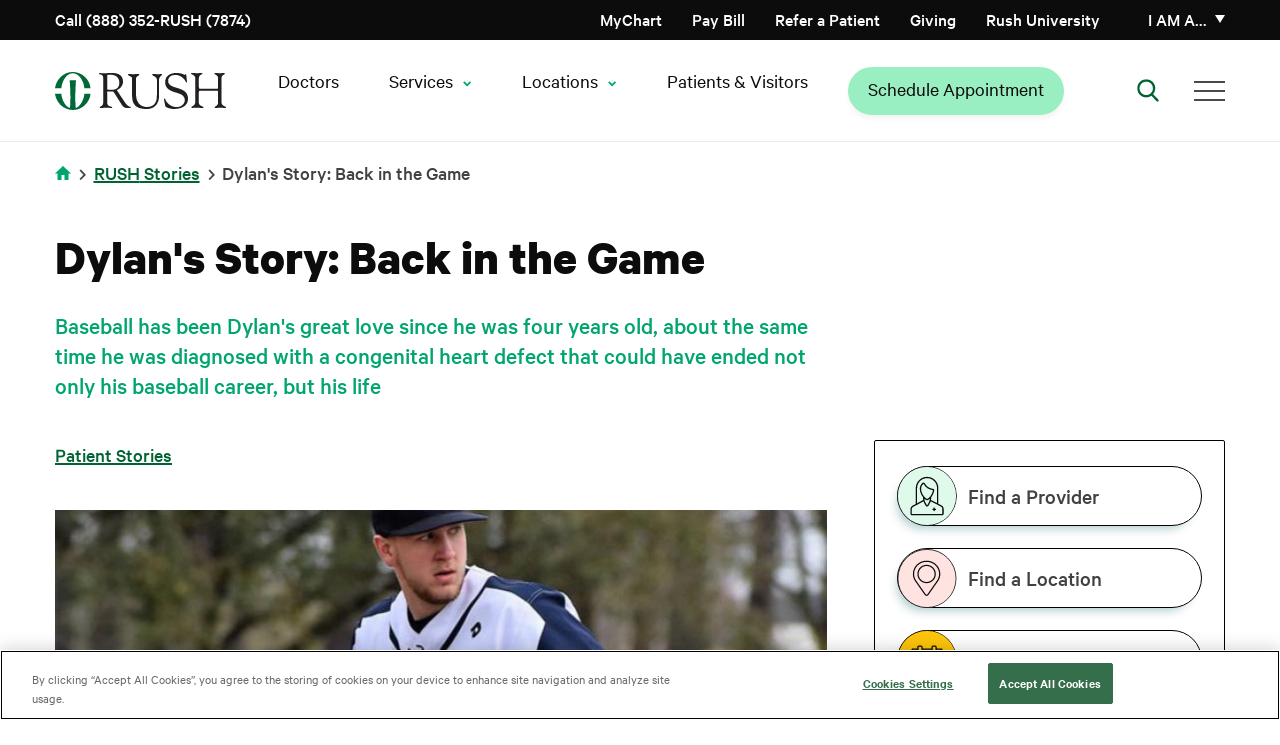

--- FILE ---
content_type: text/html; charset=UTF-8
request_url: https://www.rush.edu/news/dylans-story-back-game
body_size: 19033
content:
<!DOCTYPE html>
<html lang="en" dir="ltr" prefix="og: https://ogp.me/ns#">
<head>
  <link rel="preload" href="/themes/rush_theme/public/fonts/calibre/CalibreWeb-Regular.woff2" as="font" type="font/woff2" crossorigin="anonymous">
  <link rel="preload" href="/themes/rush_theme/public/fonts/calibre/CalibreWeb-Semibold.woff2" as="font" type="font/woff2" crossorigin="anonymous">
  <link rel="preload" href="/themes/rush_theme/public/fonts/calibre/CalibreWeb-Bold.woff2" as="font" type="font/woff2" crossorigin="anonymous">
  <link rel="preload" href="/themes/rush_theme/public/fonts/calibre/CalibreWeb-Medium.woff2" as="font" type="font/woff2" crossorigin="anonymous">
      <!-- OneTrust Cookies Consent Notice start for rush.edu -->
    <script src="https://cdn.cookielaw.org/scripttemplates/otSDKStub.js"
            type="text/javascript"
            charset="UTF-8"
            data-domain-script="8e150297-78ec-4e30-956f-80e9d7ff5f04"
            crossorigin="anonymous"></script>
    <script type="text/javascript">
      function OptanonWrapper() { }
    </script>
    <!-- OneTrust Cookies Consent Notice end for rush.edu -->
    <!-- Freshpaint script start -->
    <script type="text/javascript">
      (function(c,a){if(!a.__SV){var b=window;try{var d,m,j,k=b.location,f=k.hash;d=function(a,b){return(m=a.match(RegExp(b+"=([^&]*)")))?m[1]:null};f&&d(f,"fpState")&&(j=JSON.parse(decodeURIComponent(d(f,"fpState"))),"fpeditor"===j.action&&(b.sessionStorage.setItem("_fpcehash",f),history.replaceState(j.desiredHash||"",c.title,k.pathname+k.search)))}catch(n){}var l,h;window.freshpaint=a;a._i=[];a.init=function(b,d,g){function c(b,i){var a=i.split(".");2==a.length&&(b=b[a[0]],i=a[1]);b[i]=function(){b.push([i].concat(Array.prototype.slice.call(arguments,
        0)))}}var e=a;"undefined"!==typeof g?e=a[g]=[]:g="freshpaint";e.people=e.people||[];e.toString=function(b){var a="freshpaint";"freshpaint"!==g&&(a+="."+g);b||(a+=" (stub)");return a};e.people.toString=function(){return e.toString(1)+".people (stub)"};l="disable time_event track track_pageview track_links track_forms track_with_groups add_group set_group remove_group register register_once alias unregister identify name_tag set_config reset opt_in_tracking opt_out_tracking has_opted_in_tracking has_opted_out_tracking clear_opt_in_out_tracking people.set people.set_once people.unset people.increment people.append people.union people.track_charge people.clear_charges people.delete_user people.remove people group page alias ready addEventProperties addInitialEventProperties removeEventProperty addPageviewProperties registerCallConversion".split(" ");
        for(h=0;h<l.length;h++)c(e,l[h]);var f="set set_once union unset remove delete".split(" ");e.get_group=function(){function a(c){b[c]=function(){call2_args=arguments;call2=[c].concat(Array.prototype.slice.call(call2_args,0));e.push([d,call2])}}for(var b={},d=["get_group"].concat(Array.prototype.slice.call(arguments,0)),c=0;c<f.length;c++)a(f[c]);return b};a._i.push([b,d,g])};a.__SV=1.4;b=c.createElement("script");b.type="text/javascript";b.async=!0;b.src="undefined"!==typeof FRESHPAINT_CUSTOM_LIB_URL?
        FRESHPAINT_CUSTOM_LIB_URL:"//perfalytics.com/static/js/freshpaint.js";(d=c.getElementsByTagName("script")[0])?d.parentNode.insertBefore(b,d):c.head.appendChild(b)}})(document,window.freshpaint||[]);
      freshpaint.init("2541f097-7446-47c4-8aea-55ad5be4aa40", {
        "consent_management": {
          "onetrust": {
            "category_mapping": {
              "C0002": ["Google Analytics 4 Proxy"],
              "C0004": ["Google Ads", "Google AdWords New"],
            }
          },
          "consent_model": "opt-out"
        }
      });
    </script>
    <!-- Freshpaint script end -->
    
  
  <!-- Fabric Chat -->
      <script src="https://web2.production.gyantts.com/gyant-embed.js"></script>
    <!-- Initialize Fabric (ensure gyantts.com script included in appropriate env conditional above.) -->
  <script type="text/javascript">
    var gyant_embed_options = {
      fullScreen: false,
      client: 'rush-fd',
    };
    GyantWidget.init(gyant_embed_options);
  </script>

  <meta charset="utf-8" />
<meta name="description" content="Baseball has been Dylan&#039;s great love since he was four years old, about the same time he was diagnosed with a congenital heart defect that could have ended not only his baseball career, but his life" />
<link rel="canonical" href="https://www.rush.edu/news/dylans-story-back-game" />
<meta property="og:url" content="https://www.rush.edu/news/dylans-story-back-game" />
<meta property="og:title" content="Dylan&#039;s Story: Back in the Game" />
<meta property="og:description" content="Baseball has been Dylan&#039;s great love since he was four years old, about the same time he was diagnosed with a congenital heart defect that could have ended not only his baseball career, but his life" />
<meta name="twitter:card" content="summary_large_image" />
<meta name="twitter:site" content="@rushmedical" />
<meta name="twitter:title" content="Dylan&#039;s Story: Back in the Game" />
<meta name="twitter:description" content="Baseball has been Dylan&#039;s great love since he was four years old, about the same time he was diagnosed with a congenital heart defect that could have ended not only his baseball career, but his life" />
<meta name="twitter:site:id" content="36131454" />
<meta name="twitter:creator" content="@rushmedical" />
<meta name="twitter:creator:id" content="36131454" />
<meta name="twitter:image" content="https://www.rush.edu/sites/default/files/2020-06/dylan-suca-670x475.jpg" />
<meta name="twitter:image:alt" content="Young man in baseball uniform getting ready to pitch a ball." />
<meta name="google-site-verification" content="e5rBhWYUZEdiszRRO18B0fOUQz-OBGl9tOSVrBJYldc" />
<meta name="apple-itunes-app" content="app-id=6740248396" />
<script type="application/ld+json"></script>
<script>window.dataLayer = window.dataLayer || []; window.dataLayer.push({"event":"marketingContentView","contentData":{"author":"Anonymous","medicalTopic":"Children\u2019s Health, Heart Health, Patient Stories","contentUpdateDate":"2025-04-07"}});</script>
<meta name="Generator" content="Drupal 10 (https://www.drupal.org)" />
<meta name="MobileOptimized" content="width" />
<meta name="HandheldFriendly" content="true" />
<meta name="viewport" content="width=device-width, initial-scale=1.0" />
<script data-cfasync="false" type="text/javascript" id="vwoCode">window._vwo_code || (function () {
      var account_id=744962,
      version=2.1,
      settings_tolerance=2000,
      hide_element='body',
      hide_element_style='opacity:0 !important;filter:alpha(opacity=0) !important;background:none !important;transition:none !important;',
      /* DO NOT EDIT BELOW THIS LINE */
      f=false,w=window,d=document,v=d.querySelector('#vwoCode'),cK='_vwo_'+account_id+'_settings',cc={};try{var c=JSON.parse(localStorage.getItem('_vwo_'+account_id+'_config'));cc=c&&typeof c==='object'?c:{}}catch(e){}var stT=cc.stT==='session'?w.sessionStorage:w.localStorage;code={nonce:v&&v.nonce,library_tolerance:function(){return typeof library_tolerance!=='undefined'?library_tolerance:undefined},settings_tolerance:function(){return cc.sT||settings_tolerance},hide_element_style:function(){return'{'+(cc.hES||hide_element_style)+'}'},hide_element:function(){if(performance.getEntriesByName('first-contentful-paint')[0]){return''}return typeof cc.hE==='string'?cc.hE:hide_element},getVersion:function(){return version},finish:function(e){if(!f){f=true;var t=d.getElementById('_vis_opt_path_hides');if(t)t.parentNode.removeChild(t);if(e)(new Image).src='https://dev.visualwebsiteoptimizer.com/ee.gif?a='+account_id+e}},finished:function(){return f},addScript:function(e){var t=d.createElement('script');t.type='text/javascript';if(e.src){t.src=e.src}else{t.text=e.text}v&&t.setAttribute('nonce',v.nonce);d.getElementsByTagName('head')[0].appendChild(t)},load:function(e,t){var n=this.getSettings(),i=d.createElement('script'),r=this;t=t||{};if(n){i.textContent=n;d.getElementsByTagName('head')[0].appendChild(i);if(!w.VWO||VWO.caE){stT.removeItem(cK);r.load(e)}}else{var o=new XMLHttpRequest;o.open('GET',e,true);o.withCredentials=!t.dSC;o.responseType=t.responseType||'text';o.onload=function(){if(t.onloadCb){return t.onloadCb(o,e)}if(o.status===200||o.status===304){_vwo_code.addScript({text:o.responseText})}else{_vwo_code.finish('&e=loading_failure:'+e)}};o.onerror=function(){if(t.onerrorCb){return t.onerrorCb(e)}_vwo_code.finish('&e=loading_failure:'+e)};o.send()}},getSettings:function(){try{var e=stT.getItem(cK);if(!e){return}e=JSON.parse(e);if(Date.now()>e.e){stT.removeItem(cK);return}return e.s}catch(e){return}},init:function(){if(d.URL.indexOf('__vwo_disable__')>-1)return;var e=this.settings_tolerance();w._vwo_settings_timer=setTimeout(function(){_vwo_code.finish();stT.removeItem(cK)},e);var t;if(this.hide_element()!=='body'){t=d.createElement('style');var n=this.hide_element(),i=n?n+this.hide_element_style():'',r=d.getElementsByTagName('head')[0];t.setAttribute('id','_vis_opt_path_hides');v&&t.setAttribute('nonce',v.nonce);t.setAttribute('type','text/css');if(t.styleSheet)t.styleSheet.cssText=i;else t.appendChild(d.createTextNode(i));r.appendChild(t)}else{t=d.getElementsByTagName('head')[0];var i=d.createElement('div');i.style.cssText='z-index: 2147483647 !important;position: fixed !important;left: 0 !important;top: 0 !important;width: 100% !important;height: 100% !important;background: white !important;display: block !important;';i.setAttribute('id','_vis_opt_path_hides');i.classList.add('_vis_hide_layer');t.parentNode.insertBefore(i,t.nextSibling)}var o=window._vis_opt_url||d.URL,s='https://dev.visualwebsiteoptimizer.com/j.php?a='+account_id+'&u='+encodeURIComponent(o)+'&vn='+version;if(w.location.search.indexOf('_vwo_xhr')!==-1){this.addScript({src:s})}else{this.load(s+'&x=true')}}};w._vwo_code=code;code.init();})();</script>
<script type="text/javascript">window.dataLayer = window.dataLayer || []; window.dataLayer.push({'environment': 'prod'});</script>
<link rel="icon" href="/sites/default/files/favicon-96x96.png" type="image/png" />

    <title>Dylan&#039;s Story: Back in the Game</title>
    <link rel="stylesheet" media="all" href="/core/assets/vendor/jquery.ui/themes/base/core.css?t8wzf1" />
<link rel="stylesheet" media="all" href="/core/assets/vendor/jquery.ui/themes/base/controlgroup.css?t8wzf1" />
<link rel="stylesheet" media="all" href="/core/assets/vendor/jquery.ui/themes/base/checkboxradio.css?t8wzf1" />
<link rel="stylesheet" media="all" href="/core/assets/vendor/jquery.ui/themes/base/resizable.css?t8wzf1" />
<link rel="stylesheet" media="all" href="/core/assets/vendor/jquery.ui/themes/base/button.css?t8wzf1" />
<link rel="stylesheet" media="all" href="/core/assets/vendor/jquery.ui/themes/base/dialog.css?t8wzf1" />
<link rel="stylesheet" media="all" href="/themes/contrib/stable/css/core/components/progress.module.css?t8wzf1" />
<link rel="stylesheet" media="all" href="/themes/contrib/stable/css/core/components/ajax-progress.module.css?t8wzf1" />
<link rel="stylesheet" media="all" href="/themes/contrib/stable/css/system/components/align.module.css?t8wzf1" />
<link rel="stylesheet" media="all" href="/themes/contrib/stable/css/system/components/fieldgroup.module.css?t8wzf1" />
<link rel="stylesheet" media="all" href="/themes/contrib/stable/css/system/components/container-inline.module.css?t8wzf1" />
<link rel="stylesheet" media="all" href="/themes/contrib/stable/css/system/components/clearfix.module.css?t8wzf1" />
<link rel="stylesheet" media="all" href="/themes/contrib/stable/css/system/components/details.module.css?t8wzf1" />
<link rel="stylesheet" media="all" href="/themes/contrib/stable/css/system/components/hidden.module.css?t8wzf1" />
<link rel="stylesheet" media="all" href="/themes/contrib/stable/css/system/components/item-list.module.css?t8wzf1" />
<link rel="stylesheet" media="all" href="/themes/contrib/stable/css/system/components/js.module.css?t8wzf1" />
<link rel="stylesheet" media="all" href="/themes/contrib/stable/css/system/components/nowrap.module.css?t8wzf1" />
<link rel="stylesheet" media="all" href="/themes/contrib/stable/css/system/components/position-container.module.css?t8wzf1" />
<link rel="stylesheet" media="all" href="/themes/contrib/stable/css/system/components/reset-appearance.module.css?t8wzf1" />
<link rel="stylesheet" media="all" href="/themes/contrib/stable/css/system/components/resize.module.css?t8wzf1" />
<link rel="stylesheet" media="all" href="/themes/contrib/stable/css/system/components/system-status-counter.css?t8wzf1" />
<link rel="stylesheet" media="all" href="/themes/contrib/stable/css/system/components/system-status-report-counters.css?t8wzf1" />
<link rel="stylesheet" media="all" href="/themes/contrib/stable/css/system/components/system-status-report-general-info.css?t8wzf1" />
<link rel="stylesheet" media="all" href="/themes/contrib/stable/css/system/components/tablesort.module.css?t8wzf1" />
<link rel="stylesheet" media="all" href="/core/modules/ckeditor5/css/ckeditor5.dialog.fix.css?t8wzf1" />
<link rel="stylesheet" media="all" href="/modules/contrib/jquery_ui/assets/vendor/jquery.ui/themes/base/core.css?t8wzf1" />
<link rel="stylesheet" media="all" href="/modules/contrib/jquery_ui/assets/vendor/jquery.ui/themes/base/menu.css?t8wzf1" />
<link rel="stylesheet" media="all" href="/modules/contrib/jquery_ui/assets/vendor/jquery.ui/themes/base/autocomplete.css?t8wzf1" />
<link rel="stylesheet" media="all" href="/core/assets/vendor/jquery.ui/themes/base/theme.css?t8wzf1" />
<link rel="stylesheet" media="all" href="/modules/contrib/jquery_ui/assets/vendor/jquery.ui/themes/base/theme.css?t8wzf1" />
<link rel="stylesheet" media="all" href="/modules/contrib/paragraphs/css/paragraphs.unpublished.css?t8wzf1" />
<link rel="stylesheet" media="all" href="/themes/rush_theme/public/css/components/feedback-widget.css?t8wzf1" />
<link rel="preload" media="all" href="/themes/ctek_base_theme/public/css/global.css?t8wzf1" as="style" onload="this.onload=null;this.rel=&#039;stylesheet&#039;" />
<link rel="preload" media="all" href="/themes/ctek_base_theme/public/css/components/header.css?t8wzf1" as="style" onload="this.onload=null;this.rel=&#039;stylesheet&#039;" />
<link rel="preload" media="all" href="/themes/ctek_base_theme/public/css/components/footer.css?t8wzf1" as="style" onload="this.onload=null;this.rel=&#039;stylesheet&#039;" />
<link rel="stylesheet" media="all" href="/themes/ctek_base_theme/public/css/components/forms.css?t8wzf1" />
<link rel="stylesheet" media="all" href="/themes/rush_theme/public/css/components/intro-text.css?t8wzf1" />
<link rel="preload" media="all" href="/themes/rush_theme/public/css/components/phone_number_cta.css?t8wzf1" as="style" onload="this.onload=null;this.rel=&#039;stylesheet&#039;" />
<link rel="preload" media="all" href="/themes/rush_theme/public/vendor/naked-form-select/dist/css/naked-form-select.css?t8wzf1" as="style" onload="this.onload=null;this.rel=&#039;stylesheet&#039;" />
<link rel="stylesheet" media="all" href="/themes/rush_theme/public/css/components/ie_alert.css?t8wzf1" />
<link rel="stylesheet" media="all" href="/themes/rush_theme/public/css/components/overlay.css?t8wzf1" />
<link rel="stylesheet" media="all" href="/themes/rush_theme/public/css/components/header-menu--main-menu.css?t8wzf1" />
<link rel="stylesheet" media="all" href="/themes/rush_theme/public/css/global.css?t8wzf1" />
<link rel="preload" media="all" href="/themes/rush_theme/public/css/components/wysiwyg.css?t8wzf1" as="style" onload="this.onload=null;this.rel=&#039;stylesheet&#039;" />
<link rel="preload" media="all" href="/themes/rush_theme/public/vendor/pixabay-javascript-autocomplete/auto-complete.css?t8wzf1" as="style" onload="this.onload=null;this.rel=&#039;stylesheet&#039;" />
<link rel="stylesheet" media="all" href="/themes/rush_theme/public/css/components/sidebar-buttons.css?t8wzf1" />
<link rel="preload" media="all" href="/themes/rush_theme/public/css/components/video.css?t8wzf1" as="style" onload="this.onload=null;this.rel=&#039;stylesheet&#039;" />
<link rel="preload" media="all" href="/themes/rush_theme/public/css/components/video_modal.css?t8wzf1" as="style" onload="this.onload=null;this.rel=&#039;stylesheet&#039;" />
<link rel="stylesheet" media="all" href="/themes/rush_theme/public/css/pages/article.css?t8wzf1" />

    
  </head>
<body >
<a href="#main-content" class="visually-hidden focusable">
  Skip to main content
</a>

  <div class="dialog-off-canvas-main-canvas" data-off-canvas-main-canvas>
                  <div class="site-wrap interior-wrap has-sidebar article" data-clinical-areas="Heart and Vascular; Surgery; " id="clinical-area-div">
      <section class="drawer" role="complementary" aria-label="Emergency Information">
  </section>

<header class="rush-system-header">
      <section class="header" role="complementary" aria-label="Secondary Navigation" id="header">
        <div id="block-rush-theme-mainmenu" class="header-menu">
  <div class="header-menu--utility">
    <div class="container">
      <div class="header-menu--utility--inner">
        <div class="header-menu--phone">
          <a href="tel:8883527874">
            Call (888) 352-RUSH (7874)
          </a>
        </div>

        <div class="header-menu--menu hide-tel-links hide-appt-links">
          <div class="contextual-region"><div data-contextual-id="menu:menu=action-menu:langcode=en" data-contextual-token="sSpKuIhdYhuksKE-r2-IFA1AU_hVhcdYVDs1oGBimd8" data-drupal-ajax-container=""></div>
                      <ul class="menu--action-menu">
            
            
            <li
           class="level-1" data-dropdown-id="-1"
        >      <a href="/schedule-your-medical-appointment-rush" class="appt-link-item" data-drupal-link-system-path="node/61911">Schedule Appointment</a>
                  </li>
    
            
            <li
           class="level-1 tel-link-item" data-dropdown-id="-1"
        >      <a href="tel:3129427874">Call (312) 942-7874</a>
                  </li>
    
            
            <li
           class="level-1" data-dropdown-id="-1"
        >      <a href="https://mychart.rush.edu/" class="icon-mychart">MyChart</a>
                  </li>
            </ul>
      

</div>

        </div>

        <div class="header-menu--menu">
          <div class="contextual-region"><div data-contextual-id="menu:menu=utility-menu:langcode=en" data-contextual-token="9GOxgXLVkyLj45MTgf1L1iKCIQQm4WK9GUmUQZjOwJA" data-drupal-ajax-container=""></div>
                      <ul>
                                <li class="level-1" data-dropdown-id="-1">
                    <a href="/patients-visitors/billing" data-drupal-link-system-path="node/14776">Pay Bill</a>
                  </li>
                            <li class="level-1" data-dropdown-id="-1">
                    <a href="/medical-professional-resources/refer-or-transfer-patient" data-drupal-link-system-path="node/35891">Refer a Patient</a>
                  </li>
                            <li class="level-1" data-dropdown-id="-1">
                    <a href="/giving" data-drupal-link-system-path="node/8271">Giving</a>
                  </li>
                            <li class="level-1" data-dropdown-id="-1">
                    <a href="http://www.rushu.rush.edu/">Rush University</a>
                  </li>
            </ul>
      

</div>

        </div>

        <div class="header-menu--personality">
          <a href="#" class="header-menu--personality--toggle" aria-haspopup="true" aria-expanded="false">
            I am a&hellip;
          </a>

          <div class="header-menu--personality--overlay"></div>

          <div class="header-menu--personality--modal inactive">
            <button class="header-menu--personality--close">
              Close
            </button>

            <div class="heading">
              <img src="/themes/rush_theme/public/images/persona-icon.svg" alt="Personality Icon">

              <span>
                Select from the list below to customize your experience:
              </span>

              <a href="#">
                Select a new category
              </a>
            </div>

            <span class="label">
              I am a<span class="personality"></span>:
            </span>

            <div class="contextual-region"><div data-contextual-id="menu:menu=personality-menu:langcode=en" data-contextual-token="hPAPH8gPMIHttmdx8yFtnfZ58T3OkPp1SrC8LvUsxGo" data-drupal-ajax-container=""></div>
                        <ul>
                        <li data-personality="d2bCO83fYQ26hmg2Aesp8wmLgYzuPiugq4CzPhwi0WA" class="level-1">
            <a href="/" data-drupal-link-system-path="&lt;front&gt;">Medical Professional</a>
                                    <ul>
                        <li class="level-2">
            <a href="/medical-professional-resources/refer-or-transfer-patient" data-drupal-link-system-path="node/35891">Referring Patients</a>
            </li>
                    <li class="level-2">
            <a href="/nursing-rush" data-drupal-link-system-path="node/32896">Nursing</a>
            </li>
                    <li class="level-2">
            <a href="/rush-careers" data-drupal-link-system-path="node/31211">Career Opportunities</a>
            </li>
                    <li class="level-2">
            <a href="https://www.rushu.rush.edu/education-and-training/graduate-medical-education">Residencies &amp; Fellowships</a>
            </li>
                    <li class="level-2">
            <a href="https://www.rushu.rush.edu/research-rush-university">Research</a>
            </li>
                    <li class="level-2">
            <a href="/corporate-compliance/conflict-interest" data-drupal-link-system-path="node/16281">Conflict of Interest Disclosures</a>
            </li>
            </ul>
      
            </li>
                    <li data-personality="HUudfp85p0_g2JNd7jya2J8bSBMlU4zMTR7Lf0ALD6Y" class="level-1">
            <a href="/" data-drupal-link-system-path="&lt;front&gt;">Patient</a>
                                    <ul>
                        <li class="level-2">
            <a href="/patients-visitors/plan-your-overnight-stay" data-drupal-link-system-path="node/14896">Plan Your Stay</a>
            </li>
                    <li class="level-2">
            <a href="/patients-visitors" data-drupal-link-system-path="node/5701">Patient Resources</a>
            </li>
                    <li class="level-2">
            <a href="/services-treatments?audience=adult" data-drupal-link-query="{&quot;audience&quot;:&quot;adult&quot;}" data-drupal-link-system-path="services-treatments">Services &amp; Treatments</a>
            </li>
                    <li class="level-2">
            <a href="https://mychart.rush.edu/mychart/Authentication/Login">MyChart Access</a>
            </li>
                    <li class="level-2">
            <a href="/clinical-trials" data-drupal-link-system-path="clinical-trials">Clinical Trials &amp; Studies</a>
            </li>
            </ul>
      
            </li>
                    <li data-personality="o6X8qw1e0UuHjOrlDmQGvpYqeBi-n-0_nXgNJ2emmnc" class="level-1">
            <a href="/" data-drupal-link-system-path="&lt;front&gt;">Visitor</a>
                                    <ul>
                        <li class="level-2">
            <a href="https://www.rush.edu/locations">Locations and Directions</a>
            </li>
                    <li class="level-2">
            <a href="/patients-visitors" data-drupal-link-system-path="node/5701">Resources For Your Visit</a>
            </li>
                    <li class="level-2">
            <a href="/patients-visitors/visiting-hours-and-policies" data-drupal-link-system-path="node/14906">Visiting Hours &amp; Policies</a>
            </li>
            </ul>
      
            </li>
                    <li data-personality="zEHzpC_I_kC7aHZx0s-m1gObl12fnGngnOluxqHK8tc" class="level-1">
            <a href="/" data-drupal-link-system-path="&lt;front&gt;">Job Candidate</a>
                                    <ul>
                        <li class="level-2">
            <a href="/rush-careers" title="Learn about working at Rush" data-drupal-link-system-path="node/31211">Careers Home Page</a>
            </li>
                    <li class="level-2">
            <a href="https://rushprod-lm01.cloud.infor.com:1444/lmghr/CandidateSelfService/controller.servlet?context_dataarea=lmghr&amp;context_session_key_HROrganization=10&amp;context_session_key_JobBoard=RUSHEXTERNAL&amp;context_session_key_noheader=true" title="Find your career at RUSH University Medical Center">RUSH University Medical Center Careers</a>
            </li>
                    <li class="level-2">
            <a href="https://pm.healthcaresource.com/CS/rcmc/#/search" title="Find your career at RUSH Copley Medical Center">RUSH Copley Medical Center Careers</a>
            </li>
                    <li class="level-2">
            <a href="https://tinyurl.com/bdf7m4e6" title="Find your career at RUSH Oak Park Hospital ">RUSH Oak Park Hospital Careers</a>
            </li>
                    <li class="level-2">
            <a href="https://www.rush.edu/rush-career-areas/providers-and-faculty">Provider and Faculty Positions</a>
            </li>
            </ul>
      
            </li>
              </ul>
      

</div>

          </div>
        </div>
      </div>
    </div>
  </div>

  <div class="header-menu--primary">
    <div class="container">
      <div class="header-menu--primary--inner">
        <div class="header-menu--logo">
                      <a href="/">
              <img src="/themes/rush_theme/public/images/header-logo--desktop.svg" alt="Home" />

              </a>
                  </div>

        <div class="header-menu--personality">
          <a href="#" class="header-menu--personality--toggle">
            I am a
          </a>

          <div class="header-menu--personality--overlay"></div>

          <div class="header-menu--personality--modal">
            <button class="header-menu--personality--close">
              Close
            </button>

            <div class="heading">
              <img src="/themes/rush_theme/public/images/persona-icon.svg" alt="Personality Icon">

              <span>
                Select from the list below to customize your experience:
              </span>

              <a href="#">
                Select a new category
              </a>
            </div>

            <span class="label">
              I am a<span class="personality"></span>:
            </span>

            <div class="contextual-region"><div data-contextual-id="menu:menu=personality-menu:langcode=en" data-contextual-token="hPAPH8gPMIHttmdx8yFtnfZ58T3OkPp1SrC8LvUsxGo" data-drupal-ajax-container=""></div>
                        <ul>
                        <li data-personality="d2bCO83fYQ26hmg2Aesp8wmLgYzuPiugq4CzPhwi0WA" class="level-1">
            <a href="/" data-drupal-link-system-path="&lt;front&gt;">Medical Professional</a>
                                    <ul>
                        <li class="level-2">
            <a href="/medical-professional-resources/refer-or-transfer-patient" data-drupal-link-system-path="node/35891">Referring Patients</a>
            </li>
                    <li class="level-2">
            <a href="/nursing-rush" data-drupal-link-system-path="node/32896">Nursing</a>
            </li>
                    <li class="level-2">
            <a href="/rush-careers" data-drupal-link-system-path="node/31211">Career Opportunities</a>
            </li>
                    <li class="level-2">
            <a href="https://www.rushu.rush.edu/education-and-training/graduate-medical-education">Residencies &amp; Fellowships</a>
            </li>
                    <li class="level-2">
            <a href="https://www.rushu.rush.edu/research-rush-university">Research</a>
            </li>
                    <li class="level-2">
            <a href="/corporate-compliance/conflict-interest" data-drupal-link-system-path="node/16281">Conflict of Interest Disclosures</a>
            </li>
            </ul>
      
            </li>
                    <li data-personality="HUudfp85p0_g2JNd7jya2J8bSBMlU4zMTR7Lf0ALD6Y" class="level-1">
            <a href="/" data-drupal-link-system-path="&lt;front&gt;">Patient</a>
                                    <ul>
                        <li class="level-2">
            <a href="/patients-visitors/plan-your-overnight-stay" data-drupal-link-system-path="node/14896">Plan Your Stay</a>
            </li>
                    <li class="level-2">
            <a href="/patients-visitors" data-drupal-link-system-path="node/5701">Patient Resources</a>
            </li>
                    <li class="level-2">
            <a href="/services-treatments?audience=adult" data-drupal-link-query="{&quot;audience&quot;:&quot;adult&quot;}" data-drupal-link-system-path="services-treatments">Services &amp; Treatments</a>
            </li>
                    <li class="level-2">
            <a href="https://mychart.rush.edu/mychart/Authentication/Login">MyChart Access</a>
            </li>
                    <li class="level-2">
            <a href="/clinical-trials" data-drupal-link-system-path="clinical-trials">Clinical Trials &amp; Studies</a>
            </li>
            </ul>
      
            </li>
                    <li data-personality="o6X8qw1e0UuHjOrlDmQGvpYqeBi-n-0_nXgNJ2emmnc" class="level-1">
            <a href="/" data-drupal-link-system-path="&lt;front&gt;">Visitor</a>
                                    <ul>
                        <li class="level-2">
            <a href="https://www.rush.edu/locations">Locations and Directions</a>
            </li>
                    <li class="level-2">
            <a href="/patients-visitors" data-drupal-link-system-path="node/5701">Resources For Your Visit</a>
            </li>
                    <li class="level-2">
            <a href="/patients-visitors/visiting-hours-and-policies" data-drupal-link-system-path="node/14906">Visiting Hours &amp; Policies</a>
            </li>
            </ul>
      
            </li>
                    <li data-personality="zEHzpC_I_kC7aHZx0s-m1gObl12fnGngnOluxqHK8tc" class="level-1">
            <a href="/" data-drupal-link-system-path="&lt;front&gt;">Job Candidate</a>
                                    <ul>
                        <li class="level-2">
            <a href="/rush-careers" title="Learn about working at Rush" data-drupal-link-system-path="node/31211">Careers Home Page</a>
            </li>
                    <li class="level-2">
            <a href="https://rushprod-lm01.cloud.infor.com:1444/lmghr/CandidateSelfService/controller.servlet?context_dataarea=lmghr&amp;context_session_key_HROrganization=10&amp;context_session_key_JobBoard=RUSHEXTERNAL&amp;context_session_key_noheader=true" title="Find your career at RUSH University Medical Center">RUSH University Medical Center Careers</a>
            </li>
                    <li class="level-2">
            <a href="https://pm.healthcaresource.com/CS/rcmc/#/search" title="Find your career at RUSH Copley Medical Center">RUSH Copley Medical Center Careers</a>
            </li>
                    <li class="level-2">
            <a href="https://tinyurl.com/bdf7m4e6" title="Find your career at RUSH Oak Park Hospital ">RUSH Oak Park Hospital Careers</a>
            </li>
                    <li class="level-2">
            <a href="https://www.rush.edu/rush-career-areas/providers-and-faculty">Provider and Faculty Positions</a>
            </li>
            </ul>
      
            </li>
              </ul>
      

</div>

          </div>
        </div>

        <nav class="header-menu--main-menu" aria-label="Main Navigation">
          <div class="contextual-region"><div data-contextual-id="menu:menu=main:langcode=en" data-contextual-token="OizjVa7gaKO8Xf9HWMfI4oPMjINtgMWdXKCup5c83xY" data-drupal-ajax-container=""></div>
        
          <ul>
                                
  <li class="level-1" data-dropdown-id=-1>
    <a href="https://doctors.rush.edu" target="_self">Doctors</a>
      </li>

                                
  <li class="level-1" data-dropdown-id=2>
    <span class="has-children" tabindex="0">Services</span>
                        
                <div class="dropdown" data-dropdown-id="2">
        <div class="container">
          <div class="dropdown--inner">
            <span class="title services">Services</span>
                        <ul class="level-2-wrapper">
                                                  
  <li class="level-2" data-dropdown-id=1>
    <span tabindex="0">Adults</span>
                        
                                                                                                                                                                                                                                                        <div class="menu-columns-wrapper">
          <ul class="column-1">
                                                        
  <li class="level-3" data-dropdown-id=-1>
    <a href="/services/primary-care" data-drupal-link-system-path="node/16326">Primary Care</a>
      </li>

                                            
  <li class="level-3" data-dropdown-id=-1>
    <a href="/services/cancer-care" data-drupal-link-system-path="node/27871">Cancer Care</a>
      </li>

                                            
  <li class="level-3" data-dropdown-id=-1>
    <a href="/services/digestive-diseases" data-drupal-link-system-path="node/51661">Digestive Diseases</a>
      </li>

                      </ul>
          <ul class="column-2">
                                                        
  <li class="level-3" data-dropdown-id=-1>
    <a href="/services/heart-and-vascular-care" data-drupal-link-system-path="node/15416">Heart &amp; Vascular Care</a>
      </li>

                                            
  <li class="level-3" data-dropdown-id=-1>
    <a href="/services/neurology-and-neurosurgery-services" data-drupal-link-system-path="node/15591">Neurology &amp; Neurosurgery Care</a>
      </li>

                      </ul>
        </div>
                    <div class="see-all-wrapper">
          <a href="/services-treatments?audience=adult" class="see-all" data-drupal-link-query="{&quot;audience&quot;:&quot;adult&quot;}" data-drupal-link-system-path="services-treatments">See All</a>
        </div>
            
      </li>

                                                  
  <li class="level-2" data-dropdown-id=2>
    <span tabindex="0">Children</span>
                        
                                                                                                                                                                                                                        <div class="menu-columns-wrapper">
          <ul class="column-1">
                                                        
  <li class="level-3" data-dropdown-id=-1>
    <a href="/kids/services/pediatric-primary-care" data-drupal-link-system-path="node/8396">Pediatric Primary Care</a>
      </li>

                                            
  <li class="level-3" data-dropdown-id=-1>
    <a href="/kids" data-drupal-link-system-path="kids">Children&#039;s Hospital </a>
      </li>

                      </ul>
          <ul class="column-2">
                                                        
  <li class="level-3" data-dropdown-id=-1>
    <a href="/kids/services/pediatric-endocrinology-and-diabetes" data-drupal-link-system-path="node/8346">Pediatric Endocrinology</a>
      </li>

                                            
  <li class="level-3" data-dropdown-id=-1>
    <a href="/kids/services/pediatric-gastroenterology" data-drupal-link-system-path="node/8351">Pediatric Gastroenterology</a>
      </li>

                      </ul>
        </div>
                    <div class="see-all-wrapper">
          <a href="/services-treatments?audience=pediatric" class="see-all" data-drupal-link-query="{&quot;audience&quot;:&quot;pediatric&quot;}" data-drupal-link-system-path="services-treatments">See All</a>
        </div>
            
      </li>

                                                  
  <li class="level-2" data-dropdown-id=3>
    <span tabindex="0">Quick Links</span>
                        
                                                                                                                <ul class="standard-list">
                                                
  <li class="level-3" data-dropdown-id=-1>
    <a href="/clinical-trials" data-drupal-link-system-path="clinical-trials">Clinical Trials &amp; Studies</a>
      </li>

                                      
  <li class="level-3" data-dropdown-id=-1>
    <a href="/services/connectplus" data-drupal-link-system-path="node/63481">Rush Connect+ Virtual Health Membership</a>
      </li>

                  </ul>
                  
      </li>

                          </ul>
          </div>
        </div>
      </div>
      
      </li>

                                
  <li class="level-1" data-dropdown-id=3>
    <span class="has-children" tabindex="0">Locations</span>
                        
                <div class="dropdown" data-dropdown-id="3">
        <div class="container">
          <div class="dropdown--inner">
            <span class="title locations">Locations</span>
                        <ul class="level-2-wrapper">
                                                  
  <li class="level-2" data-dropdown-id=1>
    <span tabindex="0">Adults</span>
                        
                                                                                                                                                                                                                        <div class="menu-columns-wrapper">
          <ul class="column-1">
                                                        
  <li class="level-3" data-dropdown-id=-1>
    <a href="/locations?text=primary%20care&amp;sort=asc" data-drupal-link-query="{&quot;sort&quot;:&quot;asc&quot;,&quot;text&quot;:&quot;primary care&quot;}" data-drupal-link-system-path="locations">Primary Care</a>
      </li>

                                            
  <li class="level-3" data-dropdown-id=-1>
    <a href="/locations?location_type=11&amp;sort=asc" data-drupal-link-query="{&quot;location_type&quot;:&quot;11&quot;,&quot;sort&quot;:&quot;asc&quot;}" data-drupal-link-system-path="locations">Emergency Centers</a>
      </li>

                      </ul>
          <ul class="column-2">
                                                        
  <li class="level-3" data-dropdown-id=-1>
    <a href="/locations?location_type=56&amp;sort=asc" data-drupal-link-query="{&quot;location_type&quot;:&quot;56&quot;,&quot;sort&quot;:&quot;asc&quot;}" data-drupal-link-system-path="locations">Walk-In Care </a>
      </li>

                                            
  <li class="level-3" data-dropdown-id=-1>
    <a href="/locations?location_type=31&amp;sort=asc" data-drupal-link-query="{&quot;location_type&quot;:&quot;31&quot;,&quot;sort&quot;:&quot;asc&quot;}" data-drupal-link-system-path="locations">Lab Facilities</a>
      </li>

                      </ul>
        </div>
                    <div class="see-all-wrapper">
          <a href="/locations" class="see-all" data-drupal-link-system-path="locations">See All</a>
        </div>
            
      </li>

                                                  
  <li class="level-2" data-dropdown-id=2>
    <span tabindex="0">Children</span>
                        
                                                                                                                                                                                                                        <div class="menu-columns-wrapper">
          <ul class="column-1">
                                                        
  <li class="level-3" data-dropdown-id=-1>
    <a href="/locations?specialty=1211&amp;sort=asc" data-drupal-link-query="{&quot;sort&quot;:&quot;asc&quot;,&quot;specialty&quot;:&quot;1211&quot;}" data-drupal-link-system-path="locations">Pediatric Primary Care</a>
      </li>

                                            
  <li class="level-3" data-dropdown-id=-1>
    <a href="/locations/rush-university-childrens-hospital-chicago" data-drupal-link-system-path="node/21176">Children&#039;s Hospital</a>
      </li>

                      </ul>
          <ul class="column-2">
                                                        
  <li class="level-3" data-dropdown-id=-1>
    <a href="/locations?location_type=51&amp;pediatrics=1&amp;sort=asc" data-drupal-link-query="{&quot;location_type&quot;:&quot;51&quot;,&quot;pediatrics&quot;:&quot;1&quot;,&quot;sort&quot;:&quot;asc&quot;}" data-drupal-link-system-path="locations">Pediatric Specialty Care</a>
      </li>

                                            
  <li class="level-3" data-dropdown-id=-1>
    <a href="/locations?specialty=1286&amp;sort=asc&amp;page=0" data-drupal-link-query="{&quot;page&quot;:&quot;0&quot;,&quot;sort&quot;:&quot;asc&quot;,&quot;specialty&quot;:&quot;1286&quot;}" data-drupal-link-system-path="locations">Family Medicine</a>
      </li>

                      </ul>
        </div>
                    <div class="see-all-wrapper">
          <a href="/locations?pediatrics=1&amp;sort=asc" class="see-all" data-drupal-link-query="{&quot;pediatrics&quot;:&quot;1&quot;,&quot;sort&quot;:&quot;asc&quot;}" data-drupal-link-system-path="locations">See All</a>
        </div>
            
      </li>

                                                  
  <li class="level-2" data-dropdown-id=3>
    <span tabindex="0">Quick Links</span>
                        
                                                                                                                                                                                                                                                                                                                        <div class="menu-columns-wrapper">
          <ul class="column-1">
                                                        
  <li class="level-3" data-dropdown-id=-1>
    <a href="/locations/rush-university-medical-center" data-drupal-link-system-path="node/21181">Rush University Medical Center</a>
      </li>

                                            
  <li class="level-3" data-dropdown-id=-1>
    <a href="/locations/rush-copley-medical-center" data-drupal-link-system-path="node/21371">Rush Copley Medical Center</a>
      </li>

                                            
  <li class="level-3" data-dropdown-id=-1>
    <a href="/locations/rush-oak-park-hospital" data-drupal-link-system-path="node/19196">Rush Oak Park Hospital</a>
      </li>

                                            
  <li class="level-3" data-dropdown-id=-1>
    <a href="/locations/rush-oak-brook" data-drupal-link-system-path="node/21391">Rush Oak Brook</a>
      </li>

                      </ul>
          <ul class="column-2">
                                                        
  <li class="level-3" data-dropdown-id=-1>
    <a href="/locations/rush-north-harlem" data-drupal-link-system-path="node/64271">Rush North &amp; Harlem</a>
      </li>

                                            
  <li class="level-3" data-dropdown-id=-1>
    <a href="/locations/rush-munster" data-drupal-link-system-path="node/49791">Rush Munster</a>
      </li>

                                            
  <li class="level-3" data-dropdown-id=-1>
    <a href="/locations/rush-oak-lawn" data-drupal-link-system-path="node/40246">Rush Oak Lawn</a>
      </li>

                                            
  <li class="level-3" data-dropdown-id=-1>
    <a href="/locations/rush-south-loop" data-drupal-link-system-path="node/21126">Rush South Loop</a>
      </li>

                      </ul>
        </div>
                  
      </li>

                          </ul>
          </div>
        </div>
      </div>
      
      </li>

                                
  <li class="level-1" data-dropdown-id=-1>
    <a href="/patients-visitors" data-drupal-link-system-path="node/5701">Patients &amp; Visitors</a>
      </li>

                                
  <li class="level-1" data-dropdown-id=-1>
    <a href="/schedule-your-medical-appointment-rush" class="green-primary" data-drupal-link-system-path="node/61911">Schedule Appointment</a>
      </li>

              </ul>
      


</div>

        </nav>

        <div class="header-menu--search">
          <button class="header-menu--search--toggle" aria-label="Open Search">
            <svg class="search-svg" width="24" height="25" xmlns="http://www.w3.org/2000/svg">
              <path d="M23.635 22.771l-5.916-6.188a10.096 10.096 0 002.354-6.49C20.073 4.529 15.571 0 10.037 0S0 4.528 0 10.094c0 5.565 4.503 10.093 10.037 10.093a9.89 9.89 0 005.75-1.826l5.961 6.235c.25.26.585.404.944.404.34 0 .662-.13.907-.367.52-.504.537-1.338.036-1.862zM10.037 2.633c4.09 0 7.418 3.347 7.418 7.46 0 4.115-3.328 7.461-7.418 7.461s-7.419-3.346-7.419-7.46 3.328-7.46 7.419-7.46z" fill="#494949" fill-rule="nonzero"/>
            </svg>

            <svg class="close-svg" xmlns="http://www.w3.org/2000/svg" width="11" height="11"  xmlns:v="https://vecta.io/nano">
              <path d="M1.1 0l4.4 4.4L9.9 0 11 1.1 6.6 5.5 11 9.9 9.9 11 5.5 6.6 1.1 11 0 9.9l4.4-4.4L0 1.1z" fill="#353535" fill-rule="evenodd"/>
            </svg>
          </button>

          <div class="header-menu--search--content">
            <div class="container">
              <div class="header-menu__tabs">
                <div class="header-menu__tabs--nav">
                  <button class="header-menu__tabs--nav-global">
                    Search Rush
                  </button>

                  <button class="header-menu__tabs--nav-doctor">
                    Find a Doctor
                  </button>
                </div>

                <div class="header-menu__tabs--content">
                  <div class="header-menu__tabs--global">
                    <form class="rush-menu-search-form site-search" data-drupal-selector="rush-menu-search-form" action="/news/dylans-story-back-game" method="post" id="rush-menu-search-form" accept-charset="UTF-8">
  <div class="js-form-item form-item js-form-type-textfield form-item-keywords js-form-item-keywords form-no-label">        <input placeholder="Search by keyword or topic" data-drupal-selector="edit-keywords" type="text" id="edit-keywords" name="keywords" value="" size="60" maxlength="128" class="form-text required" required="required" aria-required="true" />

        </div><input data-drupal-selector="edit-submit" type="submit" id="edit-submit" name="op" value="Search" class="button js-form-submit form-submit" />
<input autocomplete="off" data-drupal-selector="form-w1lflf784b-tokc-gor5vjzccrirmo8q24hgezokc" type="hidden" name="form_build_id" value="form-W1LFlf784b_-tokC--goR5vjzccrirMO8q24HGEzOkc" />
<input data-drupal-selector="edit-rush-menu-search-form" type="hidden" name="form_id" value="rush_menu_search_form" />

</form>
<div class="search-overlay--columns"><div class="search-overlay--column"><h3>Popular Services</h3><ul><li><a href="/services/primary-care">Primary Care</a></li><li><a href="/services/psychiatry-and-psychology-services">Psychiatry and Psychology Services</a></li><li><a href="/services/general-neurology-services">General Neurology Services</a></li><li><a href="/services/obstetrics-and-gynecology-ob-gyn-services">Obstetrics and Gynecology (OB-GYN) Services</a></li><li><a href="/services/cancer-care">Cancer Care</a></li></ul><a href="/services-treatments">View All Services</a></div><div class="search-overlay--column"><h3>Popular Locations</h3><ul><li><a href="/locations/rush-copley-medical-center">Rush Copley Medical Center</a></li><li><a href="/locations/rush-oak-park-hospital">Rush Oak Park Hospital</a></li><li><a href="/locations/rush-university-medical-center">Rush University Medical Center</a></li><li><a href="/locations/rush-oak-brook">Rush Oak Brook</a></li><li><a href="/locations/rush-south-loop">Rush South Loop</a></li></ul><a href="/locations">View All Locations</a><div id="search-dropdown-locations"><span>Your Saved Locations (<a href="/locations/saved">0 Locations</a>)</span></div>
</div></div>
                  </div>

                  <div class="header-menu__tabs--doctor">
                    <form class="rush-main-menu-doctor-search-form" data-drupal-selector="rush-main-menu-doctor-search-form" action="/news/dylans-story-back-game" method="post" id="rush-main-menu-doctor-search-form" accept-charset="UTF-8">
  <div class="search__input-doctor-wrapper js-form-wrapper form-wrapper" data-drupal-selector="edit-input-doctor-wrapper" id="edit-input-doctor-wrapper"><div class="js-form-item form-item js-form-type-textfield form-item-doctor-keywords js-form-item-doctor-keywords form-no-label">        <input placeholder="Search by name, clinical area, or keyword" data-drupal-selector="edit-doctor-keywords" type="text" id="edit-doctor-keywords" name="doctor_keywords" value="" size="60" maxlength="128" class="form-text" />

        </div><div class="js-form-item form-item js-form-type-textfield form-item-doctor-location js-form-item-doctor-location">      <label for="edit-doctor-location">Located Near:</label>
        <input placeholder="City or Zip code" data-drupal-selector="edit-doctor-location" type="text" id="edit-doctor-location" name="doctor_location" value="" size="30" maxlength="128" class="form-text" />

        </div><input data-drupal-selector="edit-doctor-submit" type="submit" id="edit-doctor-submit" name="doctors" value="Search" class="button js-form-submit form-submit" />
</div>
<input autocomplete="off" data-drupal-selector="form-6rhkuwro-azgwnwbllkjyptenu23f2bfa6-0rxm57yu" type="hidden" name="form_build_id" value="form-6rHKUwro_azGwNWBLlKJyptenu23f2bfa6-0RxM57yU" />
<input data-drupal-selector="edit-rush-main-menu-doctor-search-form" type="hidden" name="form_id" value="rush_main_menu_doctor_search_form" />

</form>

                  </div>
                </div>
              </div>
            </div>
          </div>
        </div>

                  <div class="header-menu--more">
            <button class="header-menu--more--toggle" aria-label="Additional Menu Items" aria-haspopup="true" aria-expanded="false">
              <span class="patty"></span>
              <span class="patty"></span>
              <span class="patty"></span>
            </button>

            <div class="header-menu--more--overlay"></div>

            <div class="header-menu--more--flyout header-menu__flyout--hidden">
              <button class="header-menu--more--close">
                Close
              </button>

              <img src="/themes/rush_theme/logo.svg" loading="lazy" alt="Rush">

              <nav role="navigation" class="block-actionmenu">
                <div class="contextual-region"><div data-contextual-id="menu:menu=action-menu:langcode=en" data-contextual-token="sSpKuIhdYhuksKE-r2-IFA1AU_hVhcdYVDs1oGBimd8" data-drupal-ajax-container=""></div>
                      <ul class="menu--action-menu">
            
            
            <li
           class="level-1" data-dropdown-id="-1"
        >      <a href="/schedule-your-medical-appointment-rush" class="appt-link-item" data-drupal-link-system-path="node/61911">Schedule Appointment</a>
                  </li>
    
            
            <li
           class="level-1 tel-link-item" data-dropdown-id="-1"
        >      <a href="tel:3129427874">Call (312) 942-7874</a>
                  </li>
    
            
            <li
           class="level-1" data-dropdown-id="-1"
        >      <a href="https://mychart.rush.edu/" class="icon-mychart">MyChart</a>
                  </li>
            </ul>
      

</div>

              </nav>

              <nav role="navigation" class="block-moremenu">
                <span class="reg-menu"><div class="contextual-region"><div data-contextual-id="menu:menu=more-menu:langcode=en" data-contextual-token="V2rT3_H95ZWP7wjeDAwyhIZOJPKmFDIcNifaYELyLU8" data-drupal-ajax-container=""></div>
                      <ul class="menu--more-menu">
                      <li class="level-1">
            <a href="https://doctors.rush.edu/">Doctors</a>
            </li>
                  <li class="level-1">
            <a href="/services-treatments" data-drupal-link-system-path="services-treatments">Services</a>
                                    <ul>
                      <li class="level-2">
            <a href="/services-treatments?audience=adult" data-drupal-link-query="{&quot;audience&quot;:&quot;adult&quot;}" data-drupal-link-system-path="services-treatments">Adults</a>
            </li>
                  <li class="level-2">
            <a href="/services-treatments?audience=pediatric" data-drupal-link-query="{&quot;audience&quot;:&quot;pediatric&quot;}" data-drupal-link-system-path="services-treatments">Children</a>
            </li>
              </ul>
      
            </li>
                  <li class="level-1">
            <a href="/locations" data-drupal-link-system-path="locations">Locations</a>
                                    <ul>
                      <li class="level-2">
            <a href="/locations" data-drupal-link-system-path="locations">Adults</a>
            </li>
                  <li class="level-2">
            <a href="/locations?pediatrics=1&amp;sort=asc" data-drupal-link-query="{&quot;pediatrics&quot;:&quot;1&quot;,&quot;sort&quot;:&quot;asc&quot;}" data-drupal-link-system-path="locations">Children</a>
            </li>
              </ul>
      
            </li>
                  <li class="level-1">
            <a href="/patients-visitors" data-drupal-link-system-path="node/5701">Patients &amp; Visitors</a>
            </li>
                  <li class="level-1">
            <a href="/patients-visitors/billing" data-drupal-link-system-path="node/14776">Pay Bill</a>
            </li>
                  <li class="level-1">
            <span class="line" tabindex="0">Horizontlal Bar</span>
            </li>
                  <li class="level-1">
            <a href="/about-us" data-drupal-link-system-path="node/16266">About</a>
            </li>
                  <li class="level-1">
            <a href="/contact-us" data-drupal-link-system-path="node/14796">Contact Us</a>
            </li>
                  <li class="level-1">
            <a href="/clinical-trials" data-drupal-link-system-path="clinical-trials">Clinical Trials </a>
            </li>
                  <li class="level-1">
            <a href="/medical-professional-resources" data-drupal-link-system-path="node/35881">For Medical Professionals</a>
            </li>
                  <li class="level-1">
            <a href="/medical-professional-resources/refer-or-transfer-patient" data-drupal-link-system-path="node/35891">Refer a Patient</a>
            </li>
                  <li class="level-1">
            <a href="https://www.rushu.rush.edu/">Rush University</a>
            </li>
                  <li class="level-1">
            <a href="/rush-careers" data-drupal-link-system-path="node/31211">Careers</a>
            </li>
                  <li class="level-1">
            <a href="/giving" data-drupal-link-system-path="node/8271">Giving to Rush</a>
            </li>
                  <li class="level-1">
            <a href="/giving/get-involved/volunteer" data-drupal-link-system-path="node/16636">Volunteer</a>
            </li>
                  <li class="level-1">
            <a href="/news" data-drupal-link-system-path="news">News &amp; More</a>
            </li>
                  <li class="level-1">
            <a href="https://www.rush.edu/classes-and-events">Classes &amp; Events </a>
            </li>
              </ul>
      

</div>
</span>
                <span calss="kid-menu"></span>
              </nav>
            </div>
          </div>
        
        <div class="header-menu--mobile">
          <a href="#" class="header-menu--mobile--toggle">
            <span class="patty"></span>
            <span class="patty"></span>
            <span class="patty"></span>
          </a>

          <div class="header-menu--mobile--dropdown">
            <div class="container">
              <div class="header-menu--menu">
                <nav role="navigation" class="block-actionmenu">
                  <div class="contextual-region"><div data-contextual-id="menu:menu=action-menu:langcode=en" data-contextual-token="sSpKuIhdYhuksKE-r2-IFA1AU_hVhcdYVDs1oGBimd8" data-drupal-ajax-container=""></div>
                      <ul class="menu--action-menu">
            
            
            <li
           class="level-1" data-dropdown-id="-1"
        >      <a href="/schedule-your-medical-appointment-rush" class="appt-link-item" data-drupal-link-system-path="node/61911">Schedule Appointment</a>
                  </li>
    
            
            <li
           class="level-1 tel-link-item" data-dropdown-id="-1"
        >      <a href="tel:3129427874">Call (312) 942-7874</a>
                  </li>
    
            
            <li
           class="level-1" data-dropdown-id="-1"
        >      <a href="https://mychart.rush.edu/" class="icon-mychart">MyChart</a>
                  </li>
            </ul>
      

</div>

                </nav>
              </div>

                              <div class="header-menu--more">
                  <div class="header-menu--more--flyout">
                    <a href="#" class="header-menu--more--close">
                      Close
                    </a>

                    <img src="/themes/rush_theme/logo.svg" loading="lazy" alt="Rush">

                    <nav class="header-menu--flyout-menu block-moremenu" role="navigation" aria-label="Main Menu">
                      <div class="contextual-region"><div data-contextual-id="menu:menu=more-menu:langcode=en" data-contextual-token="V2rT3_H95ZWP7wjeDAwyhIZOJPKmFDIcNifaYELyLU8" data-drupal-ajax-container=""></div>
                      <ul class="menu--more-menu">
                      <li class="level-1">
            <a href="https://doctors.rush.edu/">Doctors</a>
            </li>
                  <li class="level-1">
            <a href="/services-treatments" data-drupal-link-system-path="services-treatments">Services</a>
                                    <ul>
                      <li class="level-2">
            <a href="/services-treatments?audience=adult" data-drupal-link-query="{&quot;audience&quot;:&quot;adult&quot;}" data-drupal-link-system-path="services-treatments">Adults</a>
            </li>
                  <li class="level-2">
            <a href="/services-treatments?audience=pediatric" data-drupal-link-query="{&quot;audience&quot;:&quot;pediatric&quot;}" data-drupal-link-system-path="services-treatments">Children</a>
            </li>
              </ul>
      
            </li>
                  <li class="level-1">
            <a href="/locations" data-drupal-link-system-path="locations">Locations</a>
                                    <ul>
                      <li class="level-2">
            <a href="/locations" data-drupal-link-system-path="locations">Adults</a>
            </li>
                  <li class="level-2">
            <a href="/locations?pediatrics=1&amp;sort=asc" data-drupal-link-query="{&quot;pediatrics&quot;:&quot;1&quot;,&quot;sort&quot;:&quot;asc&quot;}" data-drupal-link-system-path="locations">Children</a>
            </li>
              </ul>
      
            </li>
                  <li class="level-1">
            <a href="/patients-visitors" data-drupal-link-system-path="node/5701">Patients &amp; Visitors</a>
            </li>
                  <li class="level-1">
            <a href="/patients-visitors/billing" data-drupal-link-system-path="node/14776">Pay Bill</a>
            </li>
                  <li class="level-1">
            <span class="line" tabindex="0">Horizontlal Bar</span>
            </li>
                  <li class="level-1">
            <a href="/about-us" data-drupal-link-system-path="node/16266">About</a>
            </li>
                  <li class="level-1">
            <a href="/contact-us" data-drupal-link-system-path="node/14796">Contact Us</a>
            </li>
                  <li class="level-1">
            <a href="/clinical-trials" data-drupal-link-system-path="clinical-trials">Clinical Trials </a>
            </li>
                  <li class="level-1">
            <a href="/medical-professional-resources" data-drupal-link-system-path="node/35881">For Medical Professionals</a>
            </li>
                  <li class="level-1">
            <a href="/medical-professional-resources/refer-or-transfer-patient" data-drupal-link-system-path="node/35891">Refer a Patient</a>
            </li>
                  <li class="level-1">
            <a href="https://www.rushu.rush.edu/">Rush University</a>
            </li>
                  <li class="level-1">
            <a href="/rush-careers" data-drupal-link-system-path="node/31211">Careers</a>
            </li>
                  <li class="level-1">
            <a href="/giving" data-drupal-link-system-path="node/8271">Giving to Rush</a>
            </li>
                  <li class="level-1">
            <a href="/giving/get-involved/volunteer" data-drupal-link-system-path="node/16636">Volunteer</a>
            </li>
                  <li class="level-1">
            <a href="/news" data-drupal-link-system-path="news">News &amp; More</a>
            </li>
                  <li class="level-1">
            <a href="https://www.rush.edu/classes-and-events">Classes &amp; Events </a>
            </li>
              </ul>
      

</div>

                    </nav>
                  </div>
                </div>
                          </div>
          </div>
        </div>
      </div>
    </div>

    <div class="header-menu--background"></div>

    <div class="header-menu--indicator"></div>

    <div class="header-menu--search--background"></div>
  </div>
</div>


    </section>
    </header>
                        <a id="main-content" tabindex="-1"></a>
    <main class="main" role="main" aria-label="Main Content">
                <div id="block-breadcrumbs">
  
    
        <div class="breadcrumbs__wrapper">
    <div class="container">
      <nav class="breadcrumbs" aria-label="breadcrumb navigation">
        <ul class="breadcrumbs__items">
                                    <li class="breadcrumbs__item">
                <a href="/" class="breadcrumbs__link">
                  Home
                </a>
              </li>
                                                <li class="breadcrumbs__item">
                <a href="/news" class="breadcrumbs__link">
                  <span class="page-title__green-text"> <span class="page-title__green-text--light">RUSH</span> Stories </span>
                </a>
              </li>
                                                <li class="breadcrumbs__item">
                Dylan&#039;s Story: Back in the Game
              </li>
                              </ul>
      </nav>
    </div>
  </div>

  </div>

  <div id="block-pagetitle" class="container page-title-container blockpage-title-block">
    
        
    
          
  <h1>        <div data-field-name="title">Dylan&#039;s Story: Back in the Game</div>  </h1>


      
            </div>
  

<div class="container">
      <div class="intro-text">
      Baseball has been Dylan&#039;s great love since he was four years old, about the same time he was diagnosed with a congenital heart defect that could have ended not only his baseball career, but his life
    </div>
  </div>



                    <div class="container">
                    <div class="interior-main-article">
            <article class="interior-main-article--body">
                            <div data-drupal-messages-fallback class="hidden"></div><div id="block-rush-theme-mainpagecontent">
  
    
      


<div class="article">
  <div class="article__header">
    
    <div class="article__meta">
              <div class="article__topic">
            <span  data-field-name="field_primary_health_topic" class="article--header--health-topic">
    <a href="/news/topic/patient-stories" hreflang="en">Patient Stories</a>
  </span>

        </div>
      
          </div>

          <div class="article__share">
        <div class="share">
  <ul>
    <li>
      <a href="http://www.facebook.com/sharer/sharer.php?u=https://www.rush.edu/news/dylans-story-back-game" class="facebook" target="_blank">Share to Facebook</a>
    </li>
    <li>
      <a href="https://twitter.com/intent/tweet?url=https://www.rush.edu/news/dylans-story-back-game" class="twitter" target="_blank">Share to Twitter</a>
    </li>
    <li>
      <a href="https://www.linkedin.com/sharing/share-offsite/?url=https://www.rush.edu/news/dylans-story-back-game" class="linkedin" target="_blank">Share to LinkedIn</a>
    </li>
    <li>
      <a href="mailto:?subject=Dylan&#039;s Story: Back in the Game&body=https://www.rush.edu/news/dylans-story-back-game" class="email">Share via Email</a>
    </li>
  </ul>
</div>

      </div>
      </div>

      <div class="article__media-wrapper">
              <div class="article__media article__media--img">
                  <div data-field-name="field_image">    <picture>
                  <source srcset="/sites/default/files/styles/771x434/public/2020-06/dylan-suca-670x475.jpg?itok=OdO9-0Fv 1x, /sites/default/files/styles/1542x868/public/2020-06/dylan-suca-670x475.jpg?itok=PpSn8RU6 2x" media="all and (min-width: 1600px)" type="image/jpeg" width="771" height="434"/>
              <source srcset="/sites/default/files/styles/771x434/public/2020-06/dylan-suca-670x475.jpg?itok=OdO9-0Fv 1x, /sites/default/files/styles/1542x868/public/2020-06/dylan-suca-670x475.jpg?itok=PpSn8RU6 2x" media="all and (max-width: 1599px)" type="image/jpeg" width="771" height="434"/>
              <source srcset="/sites/default/files/styles/771x434/public/2020-06/dylan-suca-670x475.jpg?itok=OdO9-0Fv 1x, /sites/default/files/styles/386x217/public/2020-06/dylan-suca-670x475.jpg?itok=YoBLkiDJ 2x" media="all and (max-width: 400px)" type="image/jpeg" width="771" height="434"/>
                  <img loading="eager" width="386" height="217" src="/sites/default/files/styles/386x217/public/2020-06/dylan-suca-670x475.jpg?itok=YoBLkiDJ" alt="Young man in baseball uniform getting ready to pitch a ball. " />

  </picture>

</div>  
        </div>
      
          </div>
  
      <div class="article__author article__author--content">
          </div>
  
      <div class="article__body">
        

            <div class="field-body container">
        <div class="wysiwyg">  <section  data-paragraph-type="wysiwyg" data-paragraph-view-mode="article" class="white paragraph paragraph--type--wysiwyg paragraph--view-mode--article">
        
      

            <p>"Dylan is the hardest working kid I know, and I'm not just saying that because he's my son," says Bill Suca, Dylan's father. "He's always known he had this condition, but he's never seen it as a disability."</p>

<p>And with the technology that's available to patients like Dylan with&nbsp;<a href="/kids/conditions/congenital-heart-defects-children">congenital heart defects</a>, he has the prospect of leading a normal, active life.</p>

<h2>Playing with heart</h2>

<p>Baseball has been Dylan's great love since he was four years old, about the same time he was diagnosed with a bicuspid aortic valve (BAV). With his dad as his early coach, Dylan has played baseball at a fairly high level even with a heart condition. Only in high school did he start developing stenosis, or the narrowing of the aortic valve, to a degree that it required treatment.</p>

<p>The aortic valve is located within the heart at the origin of the aorta, the main artery that carries blood away from the heart. A normal aortic valve has three "leaflets" that close and open in unison. With a BAV, the valve essentially has two "leaflets," which can lead to a narrowed opening or "stenosis" of the valve. The degree of stenosis can progress with time, which was the case for Dylan.</p>

<p>"The aortic valve is a very involved structure," says&nbsp;<a href="https://doctors.rush.edu/details/424?_ga=2.86704024.1617139286.1554735563-1072388357.1478028397">Brie Ann Muller MD</a>, a Rush&nbsp;<a href="/kids/services/pediatric-cardiology">pediatric cardiologist</a>&nbsp;and Dylan's doctor. With BAV, some patients show no symptoms and may never need any intervention, while some present in infancy and need surgery. If the stenosis progresses to the point of needing surgery, patients may develop symptoms, including shortness of breath, fatigue, chest pain and palpitations.</p>

<h2>The toughest challenge: a ‘major procedure’</h2>

<p>Bill and his wife, Donna, were dismayed when Muller told them that Dylan's stenosis was getting worse and would have to be addressed. The first procedure Dylan underwent, when he was a senior in high school, was an aortic valvuloplasty. A specialized pediatric cardiologist inserted a balloon into his heart via a catheter to expand the narrowed aortic valve.</p>

<p>Soon, it became clear Dylan would need more heart surgery. A common effect of valvuloplasty, the balloon procedure that expands the aortic valve, is regurgitation — a leaky valve. Dylan's leaky valve worsened over time, and by last summer, the team at Rush determined that they needed to fix the problem. Dylan and his parents chose to repair the valve rather than replace it — not a permanent solution but one that should keep Dylan's heart working for two to 15 additional years. In the meantime, perhaps some beneficial new technology will become available that can offer more lasting results.</p>

<p>The valve repair required Dylan to have cardiopulmonary bypass surgery, which is "definitely a major procedure," says Muller. Surgeons got a clear field to work on, to reinforce the valve, by circulating Dylan's blood through a machine that oxygenated it and then sent it back through the rest of his body.</p>

<p>Dylan's surgery, which required him (and his mother) to stay in the hospital for a full week, was "the hardest thing we've ever done," Donna says. "But the doctors, the nurses, everybody there was phenomenal."</p>

<p>The Sucas also appreciate that they have been able to see Muller for some follow-up appointments at a Rush satellite facility in Joliet. "It's so helpful to be able to have some appointments close to home," Donna says.</p>

<h2>Back on the mound, with a passion</h2>

<p>Three weeks after his surgery, Dylan started college at Illinois State University in Normal. He knew he would not be selected to play baseball there. Soon, however, he realized he wasn't ready to hang up his spikes; he decided to transfer to a community college with a baseball program — Spoon River College had previously expressed interest in him — and continue playing as long as he could.</p>

<p>"I wanted to finish out my baseball career more on my terms," he says.</p>

<p>As soon as he got the go-ahead from his doctors at Rush, he began working out to get in shape for baseball season this spring.</p>

<p>Dylan takes a low dose of blood pressure medicine, and he checks in regularly with Muller, but for the most part, he's been able to just enjoy being a college student-athlete. "I feel stronger than I ever have before," he says. "And the surgery gave me a reset, a different perspective. I feel like I cherish the chance to play baseball even more now."</p>

<p>Bill say his son understands how fortunate he is that Rush physicians were able to fix his heart defect. "He appreciates his life. Every situation is different, but there's hope for these kids."</p>

      
  </section>
</div>
      </div>
      
    </div>
  
  
  
      <div class="article__tag-wrapper">
              <ul class="article__health-topics">
            <li class="additional-health-topic__item"><a href="/news/topic/childrens-health" hreflang="en">Children’s Health</a></li>
  <li class="additional-health-topic__item"><a href="/news/topic/heart-health" hreflang="en">Heart Health</a></li>

        </ul>
      
              <ul class="article__tags">
            <li class="tag__item"><a href="/news/search?tag=1811">Stories of Rush Excellence</a></li>
  <li class="tag__item"><a href="/news/search?tag=4886">Content Hub</a></li>

        </ul>
          </div>
  </div>

  </div>


                        </article>
            <aside class="interior-main-article--sidebar">
                  
  <div class="phone-number-ctas">
          <a class="phone-number-ctas--find-a-doctor" href="https://doctors.rush.edu/kids/">Find a Provider</a>
              <a class="phone-number-ctas--find-a-location" href="/locations?pediatrics=1&amp;sort=asc">Find a Location</a>
              <a class="phone-number-ctas--make-an-appointment" href="/make-an-appointment">Make an Appointment</a>
          </div>
<div class="sidebar-buttons"><a href="/newsletter/signup" class="sidebar-buttons-link">Sign Up for Our E-Newsletters!</a></div>

  <div class="media-contact">
            <div data-field-name="field_media_contact"><h4 class="contact--role"></h4>

<div class="contact--inner">
  

  <div class="contact--details">
    <h5></h5>
    <span class="contact--details--title"></span>
    
  </div>
</div>
</div>  
  </div>
  <div class="related-content">
    <div class="related-content--item">
  <h4>Related Conditions</h4>
  <ul>
          <li><a href="/kids/services/pediatric-cardiology" hreflang="en">Pediatric Cardiology</a></li>
      </ul>
</div>

    
  </div>






            </aside>
          </div>
        </div>
                        <div class="container">
    <div class="article--related-stories">
      <h2>Related Stories</h2>
      <div class="article--related-stories--items">



<article class="article article--teaser">
      <div class="article__col article__col--media">
              <div class="article__media article__media--img">
            <a href="/news/terris-story-finding-exercise-class-and-much-more">  <picture>
                  <source srcset="/sites/default/files/styles/369x246/public/media-images/Terri%20pickleball%20771x434.jpg?itok=3t-wNNdK 1x, /sites/default/files/styles/738x492/public/media-images/Terri%20pickleball%20771x434.jpg?itok=FirDNF57 2x" media="all and (min-width: 1600px)" type="image/jpeg" width="369" height="246"/>
              <source srcset="/sites/default/files/styles/369x246/public/media-images/Terri%20pickleball%20771x434.jpg?itok=3t-wNNdK 1x, /sites/default/files/styles/738x492/public/media-images/Terri%20pickleball%20771x434.jpg?itok=FirDNF57 2x" media="all and (max-width: 1599px)" type="image/jpeg" width="369" height="246"/>
                  <img loading="lazy" width="369" height="246" src="/sites/default/files/styles/369x246/public/media-images/Terri%20pickleball%20771x434.jpg?itok=3t-wNNdK" alt="Terri Keckler playing pickleball" />

  </picture>
</a>

        </div>
          </div>
  
  <div class="article__col article__col--content">
          <div class="article__topic">
        Patient Stories
      </div>
    
    <div class="article__summary-wrapper">
      
        <h2 class="article__header">
          <a href="/news/terris-story-finding-exercise-class-and-much-more" rel="bookmark" class="article__link article__link--header">        <div data-field-name="title">Terri’s Story: Finding an Exercise Class and Much More</div>  </a>
        </h2>
      

              <div class="article__summary">
          In Rush Copley’s Movement Disorders Program, Terri Keckler found...
        </div>
          </div>
  </div>
</article>




<article class="article article--teaser">
      <div class="article__col article__col--media">
              <div class="article__media article__media--img">
            <a href="/news/motherhood-friendship-and-finding-strength-together">  <picture>
                  <source srcset="/sites/default/files/styles/369x246/public/media-images/jessi-rikki-aliza-feature.webp?itok=b05RoARG 1x, /sites/default/files/styles/738x492/public/media-images/jessi-rikki-aliza-feature.webp?itok=teqiE5Uh 2x" media="all and (min-width: 1600px)" type="image/webp" width="369" height="246"/>
              <source srcset="/sites/default/files/styles/369x246/public/media-images/jessi-rikki-aliza-feature.webp?itok=b05RoARG 1x, /sites/default/files/styles/738x492/public/media-images/jessi-rikki-aliza-feature.webp?itok=teqiE5Uh 2x" media="all and (max-width: 1599px)" type="image/webp" width="369" height="246"/>
                  <img loading="lazy" width="369" height="246" src="/sites/default/files/styles/369x246/public/media-images/jessi-rikki-aliza-feature.webp?itok=b05RoARG" alt="Aliza Goldberg, Rikki Mondo and Jessi Heymann" />

  </picture>
</a>

        </div>
          </div>
  
  <div class="article__col article__col--content">
          <div class="article__topic">
        Patient Stories
      </div>
    
    <div class="article__summary-wrapper">
      
        <h2 class="article__header">
          <a href="/news/motherhood-friendship-and-finding-strength-together" rel="bookmark" class="article__link article__link--header">        <div data-field-name="title">Motherhood, Friendship and Finding Strength Together</div>  </a>
        </h2>
      

              <div class="article__summary">
          How three young moms supported one another through breast cancer
        </div>
          </div>
  </div>
</article>




<article class="article article--teaser">
      <div class="article__col article__col--media">
              <div class="article__media article__media--img">
            <a href="/news/power-working-together">  <picture>
                  <source srcset="/sites/default/files/styles/369x246/public/media-images/jen-wild-feature.webp?itok=Fq6MY2Sc 1x, /sites/default/files/styles/738x492/public/media-images/jen-wild-feature.webp?itok=Q2LRcQjU 2x" media="all and (min-width: 1600px)" type="image/webp" width="369" height="246"/>
              <source srcset="/sites/default/files/styles/369x246/public/media-images/jen-wild-feature.webp?itok=Fq6MY2Sc 1x, /sites/default/files/styles/738x492/public/media-images/jen-wild-feature.webp?itok=Q2LRcQjU 2x" media="all and (max-width: 1599px)" type="image/webp" width="369" height="246"/>
                  <img loading="lazy" width="369" height="246" src="/sites/default/files/styles/369x246/public/media-images/jen-wild-feature.webp?itok=Fq6MY2Sc" alt="jen-wild-feature" />

  </picture>
</a>

        </div>
          </div>
  
  <div class="article__col article__col--content">
          <div class="article__topic">
        Patient Stories
      </div>
    
    <div class="article__summary-wrapper">
      
        <h2 class="article__header">
          <a href="/news/power-working-together" rel="bookmark" class="article__link article__link--header">        <div data-field-name="title">The Power of Working Together </div>  </a>
        </h2>
      

              <div class="article__summary">
          How Rush and MD Anderson Cancer Center helped me overcome stage...
        </div>
          </div>
  </div>
</article>
</div>
    </div>
  </div>


          </main>
                        <footer class="rush-system-footer">
  <div class="container">
      <section class="footer" role="complementary" aria-label="Footer content">
        <div id="block-rush-theme-footermenus">
  
    
    <div class="footer--inner">
    <div class="footer--links">
      <div class="footer--quick--phone">
        <span class="heading">
          Phone Numbers
        </span>

        <ul><li><span>Rush&nbsp;University Medical Center</span> <a href="tel:888-352-7874">(888) 352-7874</a></li><li><span>Rush&nbsp;University Children’s Hospital</span> <a href="tel:888-352-7874">(888) 352-7874</a></li><li><span>Rush&nbsp;Copley Medical Center</span> <a href="tel: 630-978-6200">(630) 978-6200</a></li><li><span>Rush&nbsp;University</span> <a href="tel:312-942-7100">(312) 942-7100</a></li><li><span>Rush&nbsp;Oak Park Hospital</span> <a href="tel:708-383-9300">(708) 383-9300</a></li><li><span>Rush&nbsp;Copley Healthplex</span> <a href="tel:630-978-6280">(630) 978-6280</a></li></ul>
      </div>

      <div class="footer--quick-links">
        <span class="heading">
          Quick Links
        </span>

        <div class="contextual-region"><div data-contextual-id="menu:menu=quick-links:langcode=en" data-contextual-token="Y776r1Nat6LucyzN1udIiXvm1dkZIk4YaM1tgCjrhd0" data-drupal-ajax-container=""></div>
                      <ul>
                                <li class="level-1" data-dropdown-id="-1">
                    <a href="/rush-careers" data-drupal-link-system-path="node/31211">Career Opportunities</a>
                  </li>
                            <li class="level-1" data-dropdown-id="-1">
                    <a href="/about-us" data-drupal-link-system-path="node/16266">About Rush</a>
                  </li>
                            <li class="level-1" data-dropdown-id="-1">
                    <a href="/news" data-drupal-link-system-path="news">News</a>
                  </li>
                            <li class="level-1" data-dropdown-id="-1">
                    <a href="/giving" data-drupal-link-system-path="node/8271">Giving to Rush</a>
                  </li>
                            <li class="level-1" data-dropdown-id="-1">
                    <a href="/clinical-trials" data-drupal-link-system-path="clinical-trials">Clinical Trials</a>
                  </li>
                            <li class="level-1" data-dropdown-id="-1">
                    <a href="/medical-professional-resources/refer-or-transfer-patient" data-drupal-link-system-path="node/35891">Refer a Patient</a>
                  </li>
                            <li class="level-1" data-dropdown-id="-1">
                    <a href="/contact-us" data-drupal-link-system-path="node/14796">Contact Us</a>
                  </li>
                            <li class="level-1" data-dropdown-id="-1">
                    <a href="/classes-and-events" data-drupal-link-system-path="node/59241">Classes &amp; Events</a>
                  </li>
                            <li class="level-1" data-dropdown-id="-1">
                    <a href="/medical-professional-resources" data-drupal-link-system-path="node/35881">For Medical Professionals</a>
                  </li>
                            <li class="level-1" data-dropdown-id="-1">
                    <span id="ot-sdk-btn" class="ot-sdk-show-settings" tabindex="0">Cookie Settings</span>
                  </li>
            </ul>
      

</div>

      </div>

      <div class="footer--portals">
        <span class="heading">
          Employee Portal
        </span>

        <div class="contextual-region"><div data-contextual-id="menu:menu=employee-portal:langcode=en" data-contextual-token="KJhCEqY7Wzl1LllFt6UkADcCrWjZFHl1HIDc4Cpy3kw" data-drupal-ajax-container=""></div>
                      <ul>
                                <li class="level-1" data-dropdown-id="-1">
                    <a href="https://rush.sharepoint.com/">Rush Employees</a>
                  </li>
                            <li class="level-1" data-dropdown-id="-1">
                    <a href="/request-certificate-insurance-or-claims-history" data-drupal-link-system-path="node/27971">Request Insurance Certificate or Claims History</a>
                  </li>
            </ul>
      

</div>

      </div>
    </div>

    <div class="footer--contact">
      <div class="footer--contact--form">
        <span class="heading">
          Stay Connected
        </span>

        <a href="/newsletter/signup" class="footer--signup-btn">
          Subscribe to our mailing list
        </a>
      </div>

      <div class="footer--contact--phone">
        <ul><li><span>Rush&nbsp;University Medical Center</span> <a href="tel:888-352-7874">(888) 352-7874</a></li><li><span>Rush&nbsp;University Children’s Hospital</span> <a href="tel:888-352-7874">(888) 352-7874</a></li><li><span>Rush&nbsp;Copley Medical Center</span> <a href="tel: 630-978-6200">(630) 978-6200</a></li><li><span>Rush&nbsp;University</span> <a href="tel:312-942-7100">(312) 942-7100</a></li><li><span>Rush&nbsp;Oak Park Hospital</span> <a href="tel:708-383-9300">(708) 383-9300</a></li><li><span>Rush&nbsp;Copley Healthplex</span> <a href="tel:630-978-6280">(630) 978-6280</a></li></ul>
      </div>

      <div class="footer--contact--social">
        <div class="contextual-region"><div data-contextual-id="menu:menu=social-links:langcode=en" data-contextual-token="IQWtZMAD2-_5ZZfQbJiUXHMrnqBE4pYFdqFjOYr8wSw" data-drupal-ajax-container=""></div>
                      <ul>
                                <li class="level-1" data-dropdown-id="-1">
                    <a href="https://www.facebook.com/RushUniversityMedicalCenter" class="icon-facebook">Facebook</a>
                  </li>
                            <li class="level-1" data-dropdown-id="-1">
                    <a href="http://www.youtube.com/user/rushmedicalcenter" class="icon-youtube">YouTube</a>
                  </li>
                            <li class="level-1" data-dropdown-id="-1">
                    <a href="https://instagram.com/rushmedical" class="icon-instagram">Instagram</a>
                  </li>
                            <li class="level-1" data-dropdown-id="-1">
                    <a href="https://www.linkedin.com/company/rush-system-for-health/posts/?feedView=all" class="icon-linkedin">Linkedin</a>
                  </li>
            </ul>
      

</div>

      </div>
    </div>
  </div>

  <div class="footer--copyright">
    <div class="footer--logo--wrap">
      <a href="/" class="footer--logo" aria-label="Home">
        <img src="/themes/rush_theme/public/images/footer-logo.svg" loading="lazy" alt="Rush logo. Excellence is just the beginning">
      </a>

      <div class="footer--badge">
        <img src="/themes/rush_theme/public/images/honor-roll-badge-22.webp" loading="lazy" alt="U.S. News Best Hospitals Honor Roll 2022-2023">
        <p>
          Rush University<br>Medical Center
        </p>
      </div>
    </div>

    <div class="contextual-region"><div data-contextual-id="menu:menu=legal-links:langcode=en" data-contextual-token="vUSV5jQOJhHtWW_Hrq0NxkxkJPBf6X69V3IeU_BxZeQ" data-drupal-ajax-container=""></div>
                  <div class="dropdown" data-dropdown-id="0">
        <div class="container">
          <div class="dropdown--inner dropdown--legal-links">
                        <span class="title">Accessibility, Privacy & Harassment Policies</span>
            <ul>
                                <li class="level-1" data-dropdown-id="-1">
                    <a href="/website-disclaimer" data-drupal-link-system-path="node/32441">Disclaimer</a>
                  </li>
                            <li class="level-1" data-dropdown-id="-1">
                    <a href="/web-privacy-statement" data-drupal-link-system-path="node/14771">Website Privacy</a>
                  </li>
                            <li class="level-1" data-dropdown-id="-1">
                    <a href="/contact-web-administrator" data-drupal-link-system-path="node/32456">Contact Web Administrator</a>
                  </li>
                            <li class="level-1" data-dropdown-id="-1">
                    <a href="/nondiscrimination-policy" data-drupal-link-system-path="node/32551">Nondiscrimination Policy</a>
                  </li>
                            <li class="level-1" data-dropdown-id="-1">
                    <a href="/equal-employment-opportunity-statement" title="Rush is an equal opportunity employer. " data-drupal-link-system-path="node/31896">Equal Employment Opportunity</a>
                  </li>
                            <li class="level-1" data-dropdown-id="-1">
                    <a href="/corporate-compliance/conflict-interest" data-drupal-link-system-path="node/16281">Conflict of Interest Disclosures</a>
                  </li>
                            <li class="level-1" data-dropdown-id="-1">
                    <a href="/patients-visitors/billing/cost-care" data-drupal-link-system-path="node/16591">Price Transparency</a>
                  </li>
                            <li class="level-1" data-dropdown-id="-1">
                    <a href="/patients-visitors/billing/your-rights-and-protections-against-surprise-medical-bills" data-drupal-link-system-path="node/45361">Patient Billing Rights</a>
                  </li>
                    </ul>
          </div>
        </div>
      </div>
      

</div>


    <p class="copyright">© Copyright 2026 Rush University Medical Center, Rush Copley Medical Center or Rush Oak Park Hospital.</p><p>All physicians featured on this website are on the medical faculty of Rush University Medical Center, Rush Copley Medical Center or Rush Oak Park Hospital. Some of the physicians featured are in private practice and, as independent practitioners, are not agents or employees of Rush University Medical Center, Rush Copley Medical Center or Rush Oak Park Hospital.</p>
  </div>
</div>


    </section>
      </div>
</footer>
  </div>
  
  </div>

<script>window.dataLayer = window.dataLayer || []; window.dataLayer.push({"drupalLanguage":"en","drupalCountry":"","siteName":"Rush","entityCreated":"1592414378","entityLangcode":"en","entityStatus":"1","entityUid":"0","entityUuid":"500510d4-804c-4dd3-a1cc-1897f67d070f","entityVid":"687776","entityName":"Anonymous","entityType":"node","entityBundle":"article","entityId":"8776","entityTitle":"Dylan\u0027s Story: Back in the Game","entityTaxonomy":{"clinical_area":{"13356":"Heart and Vascular","13371":"Surgery"},"site_section":{"606":"Article"},"tags":{"1811":"Stories of Rush Excellence","4886":"Content Hub"},"health_topics":{"141":"Children’s Health","186":"Heart Health","666":"Patient Stories"}},"userUid":0});</script>

<div class="overlay"></div>
<script type="application/json" data-drupal-selector="drupal-settings-json">{"path":{"baseUrl":"\/","pathPrefix":"","currentPath":"node\/8776","currentPathIsAdmin":false,"isFront":false,"currentLanguage":"en"},"pluralDelimiter":"\u0003","suppressDeprecationErrors":true,"ajaxPageState":{"libraries":"[base64]","theme":"rush_theme","theme_token":null},"ajaxTrustedUrl":{"form_action_p_pvdeGsVG5zNF_XLGPTvYSKCf43t8qZYSwcfZl2uzM":true},"dataLayer":{"defaultLang":"en","languages":{"en":{"id":"en","name":"English","direction":"ltr","weight":0}}},"vwo":{"id":744962,"timeout_setting":2000,"usejquery":"false","testnull":null},"env":"prod","breakpoints":{"ctek_base_theme_ctek_base_theme.xs":{"theme":"ctek_base_theme","label":"XS (up to 767px)","query":"all and (max-width: 767px)","multipliers":["1x","2x"]},"ctek_base_theme_ctek_base_theme.sm":{"theme":"ctek_base_theme","label":"SM (between 768px and 991px)","query":"all and (min-width: 768px) and (max-width: 991px)","multipliers":["1x"]},"ctek_base_theme_ctek_base_theme.md":{"theme":"ctek_base_theme","label":"MD (between 992px and 1199px)","query":"all and (min-width: 992px) and (max-width: 1199px)","multipliers":["1x"]},"ctek_base_theme_ctek_base_theme.lg":{"theme":"ctek_base_theme","label":"LG (over 1200px)","query":"all and (min-width: 1200px)","multipliers":["1x","2x"]},"ctek_base_theme_ctek_base_theme.xl":{"theme":"ctek_base_theme","label":"XL (over 1400px)","query":"all and (min-width: 1400px)","multipliers":["1x","2x"]},"rush_theme_rush_theme.mobileXSmall":{"theme":"rush_theme","label":"mobileXSmall","query":"all and (max-width: 400px)","multipliers":["1x","2x"]},"rush_theme_rush_theme.smallMobileMin":{"theme":"rush_theme","label":"smallMobileMin","query":"all and (min-width: 401px)","multipliers":["1x","2x"]},"rush_theme_rush_theme.mobile":{"theme":"rush_theme","label":"mobile","query":"all and (min-width: 401px) and (max-width: 767px)","multipliers":["1x","2x"]},"rush_theme_rush_theme.mobileMax":{"theme":"rush_theme","label":"mobileMax","query":"all and (max-width: 767px)","multipliers":["1x","2x"]},"rush_theme_rush_theme.tabletAbove":{"theme":"rush_theme","label":"tabletAbove","query":"all and (min-width: 768px)","multipliers":["1x","2x"]},"rush_theme_rush_theme.tablet":{"theme":"rush_theme","label":"tablet","query":"all and (min-width: 768px) and (max-width: 991px)","multipliers":["1x","2x"]},"rush_theme_rush_theme.tabletMax":{"theme":"rush_theme","label":"tabletMax","query":"all and (max-width: 991px)","multipliers":["1x"]},"rush_theme_rush_theme.desktopMinMax":{"theme":"rush_theme","label":"desktopMinMax","query":"all and (min-width: 992px) and (max-width: 1599px)","multipliers":["1x","2x"]},"rush_theme_rush_theme.desktop":{"theme":"rush_theme","label":"desktop","query":"all and (min-width: 992px)","multipliers":["1x"]},"rush_theme_rush_theme.desktopMax":{"theme":"rush_theme","label":"desktopMax","query":"all and (max-width: 1599px)","multipliers":["1x","2x"]},"rush_theme_rush_theme.largeDesktop":{"theme":"rush_theme","label":"large desktop","query":"all and (min-width: 1600px)","multipliers":["1x","2x"]}},"savedLocations":{"count":0,"url":"\/locations\/saved","ids":[]},"user":{"uid":0,"permissionsHash":"4475b98524e2189fff7287d20182a0350594887b9fe9f85fa1d21cf6b4df8639"}}</script>
<script src="/core/assets/vendor/jquery/jquery.min.js?v=3.7.1"></script>
<script src="/core/assets/vendor/once/once.min.js?v=1.0.1"></script>
<script src="/core/misc/drupalSettingsLoader.js?v=10.5.6"></script>
<script src="/core/misc/drupal.js?v=10.5.6"></script>
<script src="/core/misc/drupal.init.js?v=10.5.6"></script>
<script src="/core/assets/vendor/jquery.ui/ui/version-min.js?v=10.5.6"></script>
<script src="/core/assets/vendor/jquery.ui/ui/data-min.js?v=10.5.6"></script>
<script src="/core/assets/vendor/jquery.ui/ui/disable-selection-min.js?v=10.5.6"></script>
<script src="/core/assets/vendor/jquery.ui/ui/jquery-patch-min.js?v=10.5.6"></script>
<script src="/core/assets/vendor/jquery.ui/ui/scroll-parent-min.js?v=10.5.6"></script>
<script src="/core/assets/vendor/jquery.ui/ui/unique-id-min.js?v=10.5.6"></script>
<script src="/core/assets/vendor/jquery.ui/ui/focusable-min.js?v=10.5.6"></script>
<script src="/core/assets/vendor/jquery.ui/ui/keycode-min.js?v=10.5.6"></script>
<script src="/core/assets/vendor/jquery.ui/ui/plugin-min.js?v=10.5.6"></script>
<script src="/core/assets/vendor/jquery.ui/ui/widget-min.js?v=10.5.6"></script>
<script src="/core/assets/vendor/jquery.ui/ui/labels-min.js?v=10.5.6"></script>
<script src="/core/assets/vendor/jquery.ui/ui/widgets/controlgroup-min.js?v=10.5.6"></script>
<script src="/core/assets/vendor/jquery.ui/ui/form-reset-mixin-min.js?v=10.5.6"></script>
<script src="/core/assets/vendor/jquery.ui/ui/widgets/mouse-min.js?v=10.5.6"></script>
<script src="/core/assets/vendor/jquery.ui/ui/widgets/checkboxradio-min.js?v=10.5.6"></script>
<script src="/core/assets/vendor/jquery.ui/ui/widgets/draggable-min.js?v=10.5.6"></script>
<script src="/core/assets/vendor/jquery.ui/ui/widgets/resizable-min.js?v=10.5.6"></script>
<script src="/core/assets/vendor/jquery.ui/ui/widgets/button-min.js?v=10.5.6"></script>
<script src="/core/assets/vendor/jquery.ui/ui/widgets/dialog-min.js?v=10.5.6"></script>
<script src="/modules/contrib/jquery_ui/assets/vendor/jquery.ui/ui/version-min.js?v=1.13.2"></script>
<script src="/modules/contrib/jquery_ui/assets/vendor/jquery.ui/ui/keycode-min.js?v=1.13.2"></script>
<script src="/modules/contrib/jquery_ui/assets/vendor/jquery.ui/ui/position-min.js?v=1.13.2"></script>
<script src="/modules/contrib/jquery_ui/assets/vendor/jquery.ui/ui/safe-active-element-min.js?v=1.13.2"></script>
<script src="/modules/contrib/jquery_ui/assets/vendor/jquery.ui/ui/unique-id-min.js?v=1.13.2"></script>
<script src="/modules/contrib/jquery_ui/assets/vendor/jquery.ui/ui/widget-min.js?v=1.13.2"></script>
<script src="/modules/contrib/jquery_ui/assets/vendor/jquery.ui/ui/widgets/menu-min.js?v=1.13.2"></script>
<script src="/modules/contrib/jquery_ui/assets/vendor/jquery.ui/ui/widgets/autocomplete-min.js?v=1.13.2"></script>
<script src="/core/assets/vendor/tabbable/index.umd.min.js?v=6.2.0"></script>
<script src="/core/assets/vendor/tua-body-scroll-lock/tua-bsl.umd.min.js?v=10.5.6"></script>
<script src="/core/misc/progress.js?v=10.5.6"></script>
<script src="/core/assets/vendor/loadjs/loadjs.min.js?v=4.3.0"></script>
<script src="/core/misc/debounce.js?v=10.5.6"></script>
<script src="/core/misc/announce.js?v=10.5.6"></script>
<script src="/core/misc/message.js?v=10.5.6"></script>
<script src="/core/misc/ajax.js?v=10.5.6"></script>
<script src="/themes/contrib/stable/js/ajax.js?v=10.5.6"></script>
<script src="/core/misc/displace.js?v=10.5.6"></script>
<script src="/core/misc/jquery.tabbable.shim.js?v=10.5.6"></script>
<script src="/core/misc/position.js?v=10.5.6"></script>
<script src="/core/misc/dialog/dialog-deprecation.js?v=10.5.6"></script>
<script src="/core/misc/dialog/dialog.js?v=10.5.6"></script>
<script src="/core/misc/dialog/dialog.position.js?v=10.5.6"></script>
<script src="/core/misc/dialog/dialog.jquery-ui.js?v=10.5.6"></script>
<script src="/core/modules/ckeditor5/js/ckeditor5.dialog.fix.js?v=10.5.6"></script>
<script src="/core/misc/dialog/dialog.ajax.js?v=10.5.6"></script>
<script src="/modules/contrib/datalayer/js/datalayer.js?v=1.x"></script>
<script src="/modules/custom/rush_model/public/js/saveLocations.js?t8wzf1"></script>
<script src="/themes/rush_theme/public/vendor/pixabay-javascript-autocomplete/auto-complete.min.js?t8wzf1" defer></script>
<script src="/modules/custom/rush_search/js/rush-search.js?t8wzf1" async></script>
<script src="/themes/rush_theme/public/js/freshpaint.js?t8wzf1"></script>
<script src="/core/misc/active-link.js?v=10.5.6"></script>
<script src="/modules/contrib/ctek_common/public/js/DrupalBehavior.js?t8wzf1"></script>
<script src="/themes/ctek_base_theme/public/vendor/enquire.js/dist/enquire.min.js?t8wzf1"></script>
<script src="/themes/ctek_base_theme/public/js/global.js?t8wzf1"></script>
<script src="/themes/rush_theme/public/vendor/naked-form-select/dist/js/ie11-polyfills/Arrayfrom-polyfill.js?t8wzf1"></script>
<script src="/themes/rush_theme/public/vendor/naked-form-select/dist/js/ie11-polyfills/closest-polyfill.js?t8wzf1"></script>
<script src="/themes/rush_theme/public/vendor/naked-form-select/dist/js/ie11-polyfills/forEach-polyfill.js?t8wzf1" async></script>
<script src="/themes/rush_theme/public/vendor/naked-form-select/dist/js/naked-form-select.min.js?t8wzf1"></script>
<script src="/themes/rush_theme/public/vendor/moment/min/moment.min.js?t8wzf1"></script>
<script src="/themes/rush_theme/public/vendor/moment-timezone/builds/moment-timezone.min.js?t8wzf1"></script>
<script src="/themes/rush_theme/public/js/components/moment-config.js?t8wzf1"></script>
<script src="/themes/rush_theme/public/js/components/ie_alert.js?t8wzf1"></script>
<script src="/themes/rush_theme/public/vendor/intersection-observer/intersection-observer.js?t8wzf1"></script>
<script src="/themes/rush_theme/public/vendor/gsap/dist/gsap.min.js?t8wzf1"></script>
<script src="/themes/rush_theme/public/js/polyfills/ie11-forEach.js?t8wzf1"></script>
<script src="/themes/rush_theme/public/js/common.js?t8wzf1"></script>
<script src="/themes/rush_theme/public/js/global.js?t8wzf1"></script>
<script src="/themes/rush_theme/public/js/components/footer_menu.js?t8wzf1"></script>
<script src="/themes/rush_theme/public/js/components/video.js?t8wzf1"></script>
<script src="/themes/rush_theme/public/vendor/gsap/dist/ScrollTrigger.min.js?t8wzf1"></script>
<script src="/themes/rush_theme/public/js/node_page/article.js?t8wzf1"></script>

<script type="application/json" data-drupal-selector="ctek-common-profiler-json">
{"queryCount":0,"memoryUsage":"30,720kB","executionTime":"1,015ms","cacheBackend":"MemcacheBackend","env":"prod"}
</script></body>
</html>


--- FILE ---
content_type: text/css
request_url: https://www.rush.edu/themes/rush_theme/public/css/components/overlay.css?t8wzf1
body_size: 9
content:
.overlay{display:none;background-color:#000;opacity:.25;top:0;bottom:0;left:0;right:0;z-index:5}.overlay.active{display:block;position:absolute}
/*# sourceMappingURL=overlay.css.map */


--- FILE ---
content_type: text/javascript
request_url: https://www.rush.edu/themes/rush_theme/public/js/common.js?t8wzf1
body_size: 26417
content:
"use strict";
(self["webpackChunkctek_drupal"] = self["webpackChunkctek_drupal"] || []).push([[1523,2076,3894,9110],{

/***/ 2398:
/***/ ((__unused_webpack_module, exports) => {



Object.defineProperty(exports, "__esModule", ({
  value: true
}));
exports.Location = void 0;
function _typeof(o) { "@babel/helpers - typeof"; return _typeof = "function" == typeof Symbol && "symbol" == typeof Symbol.iterator ? function (o) { return typeof o; } : function (o) { return o && "function" == typeof Symbol && o.constructor === Symbol && o !== Symbol.prototype ? "symbol" : typeof o; }, _typeof(o); }
function _classCallCheck(a, n) { if (!(a instanceof n)) throw new TypeError("Cannot call a class as a function"); }
function _defineProperties(e, r) { for (var t = 0; t < r.length; t++) { var o = r[t]; o.enumerable = o.enumerable || !1, o.configurable = !0, "value" in o && (o.writable = !0), Object.defineProperty(e, _toPropertyKey(o.key), o); } }
function _createClass(e, r, t) { return r && _defineProperties(e.prototype, r), t && _defineProperties(e, t), Object.defineProperty(e, "prototype", { writable: !1 }), e; }
function _toPropertyKey(t) { var i = _toPrimitive(t, "string"); return "symbol" == _typeof(i) ? i : i + ""; }
function _toPrimitive(t, r) { if ("object" != _typeof(t) || !t) return t; var e = t[Symbol.toPrimitive]; if (void 0 !== e) { var i = e.call(t, r || "default"); if ("object" != _typeof(i)) return i; throw new TypeError("@@toPrimitive must return a primitive value."); } return ("string" === r ? String : Number)(t); }
var Location = exports.Location = /*#__PURE__*/function () {
  function Location() {
    _classCallCheck(this, Location);
  }
  return _createClass(Location, null, [{
    key: "fullFormat",
    get: function get() {
      return 'dddd h:mm a.';
    }
  }, {
    key: "orderedDayMap",
    get: function get() {
      return ['Sunday', 'Monday', 'Tuesday', 'Wednesday', 'Thursday', 'Friday', 'Saturday'];
    }

    /* istanbul ignore next - No need to test moment */
  }, {
    key: "easternTime",
    get: function get() {
      moment.tz.add(['America/New_York|EST EDT EWT EPT|50 40 40 40|[base64]|-261t0 1nX0 11B0 1nX0 11B0 1qL0 1a10 11z0 1qN0 WL0 1qN0 11z0 1o10 11z0 1o10 11z0 1o10 11z0 1o10 11z0 1qN0 11z0 1o10 11z0 1o10 11z0 1o10 11z0 1o10 11z0 1qN0 WL0 1qN0 11z0 1o10 11z0 1o10 11z0 1o10 11z0 1o10 11z0 1qN0 WL0 1qN0 11z0 1o10 11z0 RB0 8x40 iv0 1o10 11z0 1o10 11z0 1o10 11z0 1o10 11z0 1qN0 WL0 1qN0 11z0 1o10 11z0 1o10 11z0 1o10 11z0 1o10 1fz0 1cN0 1cL0 1cN0 1cL0 1cN0 1cL0 1cN0 1cL0 1cN0 1fz0 1cN0 1cL0 1cN0 1cL0 1cN0 1cL0 1cN0 1cL0 1cN0 1fz0 1a10 1fz0 1cN0 1cL0 1cN0 1cL0 1cN0 1cL0 1cN0 1cL0 1cN0 1fz0 1cN0 1cL0 1cN0 1cL0 s10 1Vz0 LB0 1BX0 1cN0 1fz0 1a10 1fz0 1cN0 1cL0 1cN0 1cL0 1cN0 1cL0 1cN0 1cL0 1cN0 1fz0 1a10 1fz0 1cN0 1cL0 1cN0 1cL0 1cN0 1cL0 14p0 1lb0 14p0 1nX0 11B0 1nX0 11B0 1nX0 14p0 1lb0 14p0 1lb0 14p0 1nX0 11B0 1nX0 11B0 1nX0 14p0 1lb0 14p0 1lb0 14p0 1lb0 14p0 1nX0 11B0 1nX0 11B0 1nX0 14p0 1lb0 14p0 1lb0 14p0 1nX0 11B0 1nX0 11B0 1nX0 Rd0 1zb0 Op0 1zb0 Op0 1zb0 Rd0 1zb0 Op0 1zb0 Op0 1zb0 Op0 1zb0 Op0 1zb0 Op0 1zb0 Rd0 1zb0 Op0 1zb0 Op0 1zb0 Op0 1zb0 Op0 1zb0 Rd0 1zb0 Op0 1zb0 Op0 1zb0 Op0 1zb0 Op0 1zb0 Op0 1zb0 Rd0 1zb0 Op0 1zb0 Op0 1zb0 Op0 1zb0 Op0 1zb0 Rd0 1zb0 Op0 1zb0 Op0 1zb0 Op0 1zb0 Op0 1zb0 Op0 1zb0|21e6']);
      return moment.tz('America/New_York');
    }

    /* istanbul ignore next - No need to test moment */
  }, {
    key: "centralTime",
    get: function get() {
      moment.tz.add(['America/Chicago|CST CDT EST CWT CPT|60 50 50 50 50|[base64]|-261s0 1nX0 11B0 1nX0 1wp0 TX0 WN0 1qL0 1cN0 WL0 1qN0 11z0 1o10 11z0 1o10 11z0 1o10 11z0 1o10 11z0 1qN0 11z0 1o10 11z0 1o10 11z0 1o10 11z0 1o10 11z0 1qN0 WL0 1qN0 11z0 1o10 11z0 11B0 1Hz0 14p0 11z0 1o10 11z0 1qN0 WL0 1qN0 11z0 1o10 11z0 RB0 8x30 iw0 1o10 11z0 1o10 11z0 1o10 11z0 1o10 11z0 1qN0 WL0 1qN0 11z0 1o10 11z0 1o10 11z0 1o10 11z0 1o10 1fz0 1cN0 1cL0 1cN0 1cL0 1cN0 1cL0 1cN0 1cL0 1cN0 1fz0 1cN0 1cL0 1cN0 1cL0 1cN0 1cL0 1cN0 1cL0 1cN0 1fz0 1a10 1fz0 1cN0 1cL0 1cN0 1cL0 1cN0 1cL0 1cN0 1cL0 1cN0 1fz0 1cN0 1cL0 1cN0 1cL0 s10 1Vz0 LB0 1BX0 1cN0 1fz0 1a10 1fz0 1cN0 1cL0 1cN0 1cL0 1cN0 1cL0 1cN0 1cL0 1cN0 1fz0 1a10 1fz0 1cN0 1cL0 1cN0 1cL0 1cN0 1cL0 14p0 1lb0 14p0 1nX0 11B0 1nX0 11B0 1nX0 14p0 1lb0 14p0 1lb0 14p0 1nX0 11B0 1nX0 11B0 1nX0 14p0 1lb0 14p0 1lb0 14p0 1lb0 14p0 1nX0 11B0 1nX0 11B0 1nX0 14p0 1lb0 14p0 1lb0 14p0 1nX0 11B0 1nX0 11B0 1nX0 Rd0 1zb0 Op0 1zb0 Op0 1zb0 Rd0 1zb0 Op0 1zb0 Op0 1zb0 Op0 1zb0 Op0 1zb0 Op0 1zb0 Rd0 1zb0 Op0 1zb0 Op0 1zb0 Op0 1zb0 Op0 1zb0 Rd0 1zb0 Op0 1zb0 Op0 1zb0 Op0 1zb0 Op0 1zb0 Op0 1zb0 Rd0 1zb0 Op0 1zb0 Op0 1zb0 Op0 1zb0 Op0 1zb0 Rd0 1zb0 Op0 1zb0 Op0 1zb0 Op0 1zb0 Op0 1zb0 Op0 1zb0']);
      return moment.tz('America/Chicago');
    }

    /* istanbul ignore next - No need to test moment */
  }, {
    key: "localTime",
    get: function get() {
      return moment();
    }
  }, {
    key: "isOpen",
    value: function isOpen(location) {
      var nowInCentralTime = Location.centralTime;
      var currentDay = nowInCentralTime.day();
      var schedule = location[Location.orderedDayMap[currentDay]];
      if (!schedule) {
        return false;
      }
      var open = Location.getScheduleTime(currentDay, schedule.from);
      var close = Location.getScheduleTime(currentDay, schedule.to);
      return nowInCentralTime.isBetween(open, close) || open.isSame(close);
    }
  }, {
    key: "getScheduleTime",
    value: function getScheduleTime(day, seconds) {
      return Location.centralTime.day(day).startOf('day').add(seconds, 'second');
    }
  }, {
    key: "getScheduleLocalTime",
    value: function getScheduleLocalTime(day, seconds) {
      return Location.getScheduleTime(day, seconds).utcOffset(Location.localTime.utcOffset());
    }
  }, {
    key: "getNearestDayWithOpening",
    value: function getNearestDayWithOpening(location, fromDay) {
      var nextDayWithOpening = fromDay;
      for (var i = 0; i < 7; i++) {
        if (location[Location.orderedDayMap[nextDayWithOpening]] && location[Location.orderedDayMap[nextDayWithOpening]].from) {
          return nextDayWithOpening;
        }
        if (nextDayWithOpening < 6) {
          nextDayWithOpening++;
        } else {
          nextDayWithOpening = 0;
        }
      }
      return -1;
    }

    /**
     * Checks if there is any comment in the location array.
     */
  }, {
    key: "getFirstComment",
    value: function getFirstComment(location) {
      var result = '';
      Object.values(location).forEach(function (val) {
        if (!result && val.comment) {
          result = val.comment;
        }
      });
      return result;
    }

    /**
     * Cases:
     *   - Location is open on current day
     *     - and location is open 24h for current day
     *       - and next close time is at *next day* closing time
     *     - and current time is < open time
     *       - and next open time is today at open time
     *     - and current time is > close time
     *       - and next open time is on next open day at next open day's open time
     *     - and current time is between open and close time
     *       - and location closes at close time
     *   - Location is closed on current day
     *     - and next open time is on next open day at next open day's open time
     *   - Location has no schedule information
     * @param location
     * @returns {string}
     */
  }, {
    key: "renderCurrentDaySchedule",
    value: function renderCurrentDaySchedule(location, openText) {
      var template = function template(vars) {
        return "<div class=\"current\">".concat(vars.open, "<span class=\"message\">").concat(vars.message, "</div>");
      };
      var nowInCentralTime = Location.centralTime;
      var nowInLocalTime = Location.localTime;
      var currentDay = nowInCentralTime.day();
      var nextOpenDay = Location.getNearestDayWithOpening(location, currentDay);
      var firstMessage = Location.getFirstComment(location);
      // Show default text if there is not any comment in the location object.
      if (nextOpenDay === -1) {
        if (!firstMessage) {
          return template({
            open: '<span class="closed">Varies by provider</span>',
            message: ""
          });
        }
        return template({
          open: '<h3>Hours</h3>',
          message: ''
        });
      }
      if (nextOpenDay !== currentDay) {
        var scheduleForToday = location[Location.orderedDayMap[currentDay]];
        if (!scheduleForToday) {
          return template({
            open: '<h3>Hours</h3>',
            message: ''
          });
        }
        if (!scheduleForToday.from && scheduleForToday.comment) {
          return template({
            open: '',
            message: scheduleForToday.comment
          });
        }
        var nextOpen = nowInCentralTime.clone();
        nextOpen.startOf('day');
        nextOpen.add(nextOpenDay < currentDay ? 7 - currentDay + nextOpenDay : nextOpenDay - currentDay, 'day');
        nextOpen.add(location[Location.orderedDayMap[nextOpenDay]].from, 'second');
        nextOpen.utcOffset(nowInLocalTime.utcOffset());
        return template({
          open: '<span class="closed">Closed, </span>',
          message: "Opens ".concat(Location.formatTime(nextOpen, true))
        });
      } else {
        var scheduleForDay = location[Location.orderedDayMap[nextOpenDay]];
        if (scheduleForDay && !scheduleForDay.from && scheduleForDay.comment) {
          return template({
            open: '',
            message: scheduleForDay.comment
          });
        }
        if (scheduleForDay.from === scheduleForDay.to) {
          return template({
            open: '<span class="open">Open</span>',
            message: "24 Hours"
          });
        }
        var open = nowInCentralTime.clone().startOf('day').add(scheduleForDay.from, 'second');
        var close = nowInCentralTime.clone().startOf('day').add(scheduleForDay.to, 'second');
        if (nowInCentralTime.isBetween(open, close)) {
          var closesAt = close.clone().utcOffset(nowInLocalTime.utcOffset());
          return template({
            open: '<span class="open">' + openText + '</span>',
            message: ""
          });
        } else if (nowInCentralTime.isBefore(open)) {
          var openAt = open.clone().utcOffset(nowInLocalTime.utcOffset());
          return template({
            open: '<span class="closed">Closed, </span>',
            message: "Opens ".concat(Location.formatTime(openAt, true))
          });
        } else if (nowInCentralTime.isAfter(close)) {
          nextOpenDay = Location.getNearestDayWithOpening(location, nextOpenDay < 6 ? nextOpenDay + 1 : 0);
          var _nextOpen = nowInCentralTime.clone().startOf('day').add(nextOpenDay < currentDay ? 7 - currentDay + nextOpenDay : nextOpenDay - currentDay, 'day').add(location[Location.orderedDayMap[nextOpenDay]].from, 'second').utcOffset(nowInLocalTime.utcOffset());
          return template({
            open: '<span class="closed">Closed, </span>',
            message: "Opens ".concat(Location.formatTime(_nextOpen, true))
          });
        } else {
          throw "Shouldn't get here.";
        }
      }
    }
  }, {
    key: "formatTime",
    value: function formatTime(time) {
      var full = arguments.length > 1 && arguments[1] !== undefined ? arguments[1] : false;
      var meridiem = 'a.m.';
      var format = '';
      if (full) {
        format = 'dddd ';
      }
      format += 'h';
      if (time.hours() > 11) {
        meridiem = 'p.m.';
      }
      if (time.minutes() > 0) {
        format += ':mm';
      }
      return "".concat(time.format(format), " ").concat(meridiem);
    }
  }, {
    key: "alterHoursMatrix",
    value: function alterHoursMatrix() {
      // Alter the hours matrix to match local time.
      var selectors = $('span.office-hours__item-slots', document);
      if (selectors.length) {
        selectors.each(function () {
          var element = $(this);
          var text = element.text();
          text = text.replaceAll('.', '');
          var hours = text.split('-').filter(function (item) {
            return item.length > 0;
          }).map(function (item) {
            return item.trim();
          });
          var newHours = [];
          hours.forEach(function (value) {
            var today = Location.centralTime;
            today.startOf('day');
            today.add(value, 'h');
            var local = today.local();
            local = Location.formatTime(local);
            newHours.push(local);
          });
          if (newHours.length > 0) {
            element.text(newHours.join(' - '));
          }
        });
      }
    }
  }]);
}();

/***/ }),

/***/ 2612:
/***/ ((__unused_webpack_module, exports, __webpack_require__) => {



Object.defineProperty(exports, "__esModule", ({
  value: true
}));
exports.VideoModal = void 0;
var _Constants = __webpack_require__(4729);
function _typeof(o) { "@babel/helpers - typeof"; return _typeof = "function" == typeof Symbol && "symbol" == typeof Symbol.iterator ? function (o) { return typeof o; } : function (o) { return o && "function" == typeof Symbol && o.constructor === Symbol && o !== Symbol.prototype ? "symbol" : typeof o; }, _typeof(o); }
function _classCallCheck(a, n) { if (!(a instanceof n)) throw new TypeError("Cannot call a class as a function"); }
function _defineProperties(e, r) { for (var t = 0; t < r.length; t++) { var o = r[t]; o.enumerable = o.enumerable || !1, o.configurable = !0, "value" in o && (o.writable = !0), Object.defineProperty(e, _toPropertyKey(o.key), o); } }
function _createClass(e, r, t) { return r && _defineProperties(e.prototype, r), t && _defineProperties(e, t), Object.defineProperty(e, "prototype", { writable: !1 }), e; }
function _defineProperty(e, r, t) { return (r = _toPropertyKey(r)) in e ? Object.defineProperty(e, r, { value: t, enumerable: !0, configurable: !0, writable: !0 }) : e[r] = t, e; }
function _toPropertyKey(t) { var i = _toPrimitive(t, "string"); return "symbol" == _typeof(i) ? i : i + ""; }
function _toPrimitive(t, r) { if ("object" != _typeof(t) || !t) return t; var e = t[Symbol.toPrimitive]; if (void 0 !== e) { var i = e.call(t, r || "default"); if ("object" != _typeof(i)) return i; throw new TypeError("@@toPrimitive must return a primitive value."); } return ("string" === r ? String : Number)(t); }
var VideoModal = exports.VideoModal = /*#__PURE__*/function () {
  function VideoModal() {
    _classCallCheck(this, VideoModal);
    _defineProperty(this, "YOUTUBE", 'youtube');
    _defineProperty(this, "YOUTUBE_DOT", 'youtu.be');
    _defineProperty(this, "VIMEO", 'vimeo');
    this.closeModal = this.closeModal.bind(this);
    var hasModal = document.querySelector('.video-modal--content');
    if (!hasModal) {
      //Creates video modal contents
      this.videoModal = document.createElement('dialog');
      this.videoModalClose = document.createElement('button');
      var closeText = document.createTextNode('Close');
      this.videoModal.setAttribute('class', 'video-modal--content');
      this.videoModalClose.setAttribute('class', 'video-modal--close');
      this.videoModalClose.appendChild(closeText);
      this.videoModal.appendChild(this.videoModalClose);
      document.body.appendChild(this.videoModal);

      //Adds click event listeners to close the modal
      this.videoModalClose.addEventListener('click', this.closeModal);
    } else {
      this.videoModal = document.querySelector('.video-modal--content');
      this.videoModalClose = document.querySelector('.video-modal--close');
    }
  }
  return _createClass(VideoModal, [{
    key: "closeModal",
    value: function closeModal(e) {
      e.preventDefault();
      this.videoModal.classList.remove('open');
      if (typeof this.videoModal.close === 'function') {
        this.videoModal.close();
      }
      // Remove any appended iframes inside the modal content
      var iframes = this.videoModal.querySelectorAll('iframe');
      iframes.forEach(function (iframe) {
        return iframe.remove();
      });
      $('body').css('overflow', 'auto');
    }
  }, {
    key: "init",
    value: function init(videos) {
      var self = this;
      this.setUpVideosListeners(videos, self);
      this.setUpModalListeners(self);
    }
  }, {
    key: "setUpModalListeners",
    value: function setUpModalListeners(self) {
      self.videoModal.addEventListener('keydown', function (e) {
        if (e.key === _Constants.ESCAPE_KEY_STRING) {
          self.closeModal(e);
        }
      });
      self.videoModal.addEventListener('click', function (e) {
        if (e.target === self.videoModal) {
          self.closeModal(e);
        }
      });
    }
  }, {
    key: "setUpVideosListeners",
    value: function setUpVideosListeners(videos, self) {
      videos.forEach(function (video) {
        video.addEventListener('click', function (e) {
          e.preventDefault();
          var url = e.currentTarget.attributes['data-video-url'].value;
          var videoIframe = document.createElement('iframe');
          if (url.includes(self.YOUTUBE) || url.includes(self.YOUTUBE_DOT)) {
            self.createYouTubeIframe(url, videoIframe);
          } else if (url.includes(self.VIMEO)) {
            self.createVimeoIframe(url, videoIframe);
          }
          self.videoModal.appendChild(videoIframe);
          self.videoModal.classList.add('open');
          if (typeof self.videoModal.showModal === 'function') {
            self.videoModal.showModal();
          }
          self.videoModalClose.focus();
          $('body').css('overflow', 'hidden');
        });
      });
    }
  }, {
    key: "createYouTubeIframe",
    value: function createYouTubeIframe(url, videoIframe) {
      var regExp = /(?:youtu\.be\/|v\/|embed\/|watch\?v=|\/u\/\w\/|shorts\/|attribution_link.+%3D)([^#&\?]+)|^.*(?:youtube\.com).*?[?&]v=([^#&\?]+)/i;
      var match = url.match(regExp);
      if (match) {
        var id = match.slice(1).find(function (g) {
          return g;
        });
        if (id) {
          videoIframe.setAttribute('src', "https://youtube.com/embed/".concat(id));
        }
      }
      return videoIframe;
    }
  }, {
    key: "createVimeoIframe",
    value: function createVimeoIframe(url, videoIframe) {
      var regExp = /vimeo\.com\/(?:.*\/)?(\d+)/;
      var match = url.match(regExp);
      if (match) {
        var id = match.slice(1).find(function (g) {
          return g;
        });
        if (id) {
          videoIframe.setAttribute('src', "https://player.vimeo.com/video/".concat(id));
        }
      }
      return videoIframe;
    }
  }]);
}();

/***/ }),

/***/ 4729:
/***/ ((__unused_webpack_module, exports) => {



Object.defineProperty(exports, "__esModule", ({
  value: true
}));
exports.ESCAPE_KEY_STRING = void 0;
var ESCAPE_KEY_STRING = exports.ESCAPE_KEY_STRING = 'Escape';

/***/ }),

/***/ 6681:
/***/ ((__unused_webpack_module, exports) => {



Object.defineProperty(exports, "__esModule", ({
  value: true
}));
exports.Hero = void 0;
function _typeof(o) { "@babel/helpers - typeof"; return _typeof = "function" == typeof Symbol && "symbol" == typeof Symbol.iterator ? function (o) { return typeof o; } : function (o) { return o && "function" == typeof Symbol && o.constructor === Symbol && o !== Symbol.prototype ? "symbol" : typeof o; }, _typeof(o); }
function _classCallCheck(a, n) { if (!(a instanceof n)) throw new TypeError("Cannot call a class as a function"); }
function _defineProperties(e, r) { for (var t = 0; t < r.length; t++) { var o = r[t]; o.enumerable = o.enumerable || !1, o.configurable = !0, "value" in o && (o.writable = !0), Object.defineProperty(e, _toPropertyKey(o.key), o); } }
function _createClass(e, r, t) { return r && _defineProperties(e.prototype, r), t && _defineProperties(e, t), Object.defineProperty(e, "prototype", { writable: !1 }), e; }
function _toPropertyKey(t) { var i = _toPrimitive(t, "string"); return "symbol" == _typeof(i) ? i : i + ""; }
function _toPrimitive(t, r) { if ("object" != _typeof(t) || !t) return t; var e = t[Symbol.toPrimitive]; if (void 0 !== e) { var i = e.call(t, r || "default"); if ("object" != _typeof(i)) return i; throw new TypeError("@@toPrimitive must return a primitive value."); } return ("string" === r ? String : Number)(t); }
/**
 * Provides basic JS functionality for the homepage hero.
 */
var Hero = exports.Hero = /*#__PURE__*/function () {
  function Hero(name, breakpoint) {
    _classCallCheck(this, Hero);
    this.name = name;
    this.breakpoint = breakpoint;
  }
  return _createClass(Hero, [{
    key: "build",
    value: function build() {
      if (document.querySelector("".concat(this.name, " .video"))) {
        var $videoContainer = document.querySelector("".concat(this.name, " .video"));
        var videoObj = drupalSettings.homepageHero.videos;
        if (this.breakpoint.matches && videoObj.length > 0) {
          $videoContainer.style.display = 'block';
          var $iframe = document.querySelector("".concat(this.name, " iframe"));
          var windowSize = window.outerWidth;
          var newWidth = windowSize + windowSize * 0.57;
          var newHeight = newWidth * 0.36;
          if (navigator.userAgent.match(/iPhone|iPad|iPod/i) && window.matchMedia('(min-width: 991px) and (max-width: 1024px)')) {
            $iframe.style.width = '1024px';
            $iframe.style.height = '768px';
          } else {
            $iframe.style.width = newWidth + 'px';
            $iframe.style.height = newHeight + 'px';
          }
          var heroThumbnailURL = videoObj[0].fallback;
          var $heroThumbNail = "<img src=\"".concat(heroThumbnailURL, "\" aria-hidden=\"true\" alt=\"Background Video\" class=\"video--thumbnail\" />");
          $iframe.insertAdjacentHTML('beforebegin', $heroThumbNail);
          $heroThumbNail = document.querySelectorAll("".concat(this.name, " .video--thumbnail"));
          $iframe.onload = function () {
            gsap.to($heroThumbNail, {
              duration: 1,
              ease: 'power4.out',
              opacity: 0,
              delay: 1
            });
          };
          var configuredUrl = "".concat(videoObj[0].source.replace('/watch?v=', '/embed/'), "?autoplay=1&controls=0&mute=1");
          $iframe.setAttribute('src', configuredUrl);
          var mql = window.matchMedia('(max-width: 1439px)');
          mql.addEventListener('change', function () {
            windowSize = window.outerWidth;
            newWidth = windowSize + windowSize * 0.57;
            newHeight = newWidth * 0.36;
            $iframe.style.width = newWidth + 'px';
            $iframe.style.height = newHeight + 'px';
          });
        } else if (!this.breakpoint.matches && videoObj.length > 0) {
          var siteWrap = document.querySelector('.site-wrap');
          if (drupalSettings.homepageHero.desktopImages.length) {
            $videoContainer.style.display = 'none';
            this.createAndBuildImages();
          } else {
            if (siteWrap.classList.contains('with-hero-background')) {
              siteWrap.classList.remove('with-hero-background');
              siteWrap.classList.add('without-hero-background');
            }
          }
        } else if (drupalSettings.homepageHero.desktopImages.length) {
          $videoContainer.style.display = 'none';
          this.createAndBuildImages();
        } else {
          document.querySelector("".concat(this.name, " .interior-hero--background")).remove();
        }
      }
    }
  }, {
    key: "createAndBuildImages",
    value: function createAndBuildImages() {
      this.createAndBuildDesktopImage();
      if (drupalSettings.homepageHero.mobileImages.length > 0) {
        this.createAndBuildMobileImage();
      }
    }
  }, {
    key: "createAndBuildDesktopImage",
    value: function createAndBuildDesktopImage() {
      var imageObj = drupalSettings.homepageHero.desktopImages;
      this.randomNumber = Math.floor(Math.random() * imageObj.length);
      var picture = this.createPictureElement(imageObj);
      document.querySelector("".concat(this.name, " .desktop-image")).appendChild(picture);
    }
  }, {
    key: "createAndBuildMobileImage",
    value: function createAndBuildMobileImage() {
      var imageObj = drupalSettings.homepageHero.mobileImages;
      var picture = this.createPictureElement(imageObj);
      document.querySelector("".concat(this.name, " .mobile-image")).appendChild(picture);
    }
  }, {
    key: "createPictureElement",
    value: function createPictureElement(imageObj) {
      var _this = this;
      var picture = document.createElement('picture');
      var randomImageItem = this.getRandomImageItem(imageObj);
      randomImageItem.sources.forEach(function (source) {
        _this.createAndSetSrc(source, picture);
      });
      var image = this.createImgElement();
      var fallbackSrc = randomImageItem.fallback;
      this.setAttrs(image, fallbackSrc);
      picture.appendChild(image);
      return picture;
    }
  }, {
    key: "getRandomImageItem",
    value: function getRandomImageItem(imageObj) {
      return imageObj[this.randomNumber];
    }
  }, {
    key: "createAndSetSrc",
    value: function createAndSetSrc(source, picture) {
      var sourceElement = document.createElement('source');
      var srcSet = source.srcset;
      var mediaSize = source.media;
      var mediaType = source.type;
      sourceElement.setAttribute('srcset', srcSet);
      sourceElement.setAttribute('media', mediaSize);
      sourceElement.setAttribute('type', mediaType);
      picture.appendChild(sourceElement);
    }
  }, {
    key: "createImgElement",
    value: function createImgElement() {
      return document.createElement('img');
    }
  }, {
    key: "setAttrs",
    value: function setAttrs(image, fallbackSrc) {
      image.setAttribute('src', fallbackSrc);
      image.setAttribute('aria-hidden', 'true');
      image.setAttribute('alt', 'Background Image');
    }
  }]);
}();

/***/ })

}]);
//# sourceMappingURL=common.js.map